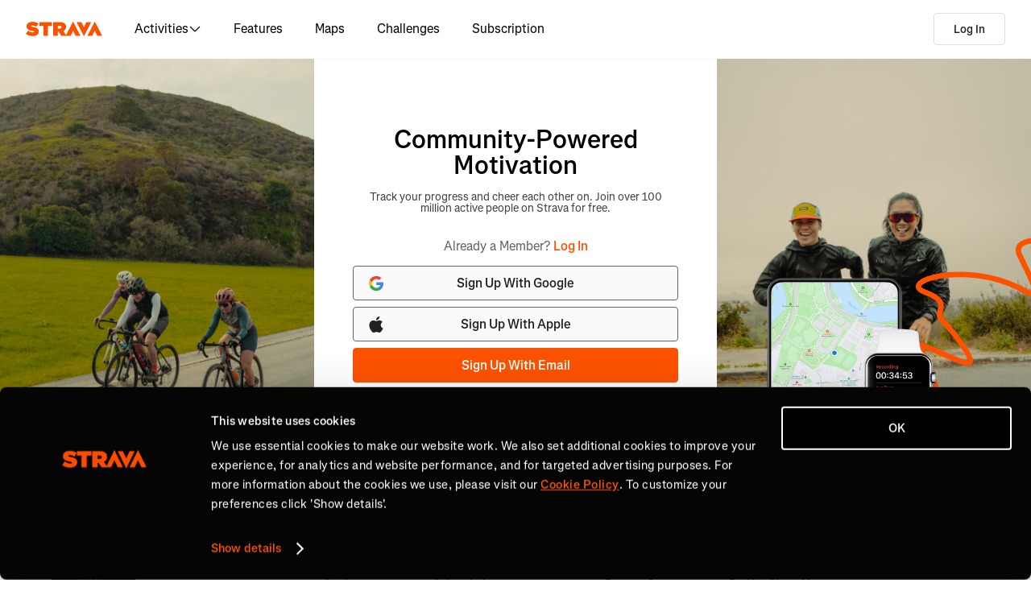

--- FILE ---
content_type: text/javascript; charset=utf-8
request_url: https://www.strava.com/cmp.js
body_size: 8917
content:
!function(e){function t(){return window.Cookiebot?.doNotTrack||!0===navigator.globalPrivacyControl}function o(e){const t=document.cookie.split("; ");for(let o=0;o<t.length;o++){const[n,...a]=t[o].split("=");if(decodeURIComponent(n)===e)return a.length>0?decodeURIComponent(a.join("=")):""}return null}function n(e,t,o={}){let n=`${encodeURIComponent(e)}=${encodeURIComponent(t)}`;o.expires&&(o.expires instanceof Date?n+=`; expires=${o.expires.toUTCString()}`:"string"==typeof o.expires&&(n+=`; expires=${o.expires}`)),o.path&&(n+=`; path=${o.path}`),o.domain&&(n+=`; domain=${o.domain}`),o.sameSite&&(n+=`; SameSite=${o.sameSite}`),o.secure&&(n+="; Secure"),document.cookie=n}function a(e,t={}){n(e,"",{...t,expires:"Thu, 01 Jan 1970 00:00:00 GMT"})}function r(e){try{e?me.setItem("cmp_debug","1"):me.removeItem("cmp_debug")}catch(e){e.message}}function i(){try{let t=e.localStorage&&e.localStorage.getItem("cmp_debug");if("true"!==t&&"1"!==t)return}catch(e){return}e.console&&console.info}function s(e,t){return new Promise((o,n)=>{const a=Date.now(),r=()=>{const i=t();i?(Date.now(),o(i)):Date.now()-a>=pe?n(new Error(`${e} - polling timed out`)):setTimeout(r,Y)};r()})}function c(){return s("get_consent_cookie",()=>{if(!window.Cookiebot?.consent)return null;const e=JSON.parse(JSON.stringify(window.Cookiebot.consent)),{statistics:t,marketing:o,preferences:n,...a}=e;return{...a,performance:t,targeting:o,functional:n}})}function p(){s("check_consent_banner_rendered",()=>{const e=document.querySelectorAll("#CybotCookiebotDialog");if(e.length>0)for(const t of e){const e=window.getComputedStyle(t);if("none"!==e.display&&"hidden"!==e.visibility&&"0"!==e.opacity)return V=!0,g(),!0}return!1}).catch(()=>{})}function g(){V&&document.body.setAttribute("cookie-consent-banner-rendered","true")}function l(){return window.Cookiebot?.hasResponse}function d(){window.addEventListener("CookiebotOnAccept",async function(){S()},!1),window.addEventListener("CookiebotOnDecline",async function(){S()},!1)}function u(){window.removeEventListener("CookiebotOnAccept",S,!1),window.removeEventListener("CookiebotOnDecline",S,!1)}function _(){u(),window.StravaCookieManagementPlatform=null,X=null}function m(){return["staging.strava.com","localhost"].some(e=>window.location.host.toLowerCase().includes(e))?"":"https://www.strava.com"}function f(e,t,o){return new Promise((n,a)=>{const r=m(),i=t.startsWith("http")?t:r+t;let s=new XMLHttpRequest;s.open(e,i),s.setRequestHeader("X-Requested-With","XMLHttpRequest"),s.setRequestHeader("Accept","application/json"),s.setRequestHeader("X-CSRF-Token",ie),s.setRequestHeader("Content-Type","application/json; charset=UTF-8"),s.withCredentials=!0,s.onreadystatechange=function(){if(this.readyState===XMLHttpRequest.DONE)if(this.status,this.status>=200&&this.status<300)n(this.responseText?JSON.parse(this.responseText):void 0);else{const o=new Error(`Request failed with status ${this.status}`);de({"stravaCmp.xhr.method":e,"stravaCmp.xhr.url":t,"stravaCmp.xhr.status":this.status}),a(o)}},s.onerror=function(){const o=new Error("Network error while making XHR request");de({"stravaCmp.xhr.method":e,"stravaCmp.xhr.url":t}),a(o)},JSON.stringify({method:e,url:t}),s.send(JSON.stringify(o))})}async function y(e){return ae?f("PUT","/athlete_settings.json",{settings:e}).catch(e=>{throw e}):Promise.reject(new Error("Cannot update athlete settings when not logged in"))}function k(e){const t=!l();return{performance_cookies:{value:e?.performance?Z.optedIn:Z.optedOut,used_default:t},targeting_cookies:{value:e?.targeting?Z.optedIn:Z.optedOut,used_default:t},functional_cookies:{value:e?.functional?Z.optedIn:Z.optedOut,used_default:t}}}function h(e){return{functional:e?.functional_cookies?.value===Z.optedIn,performance:e?.performance_cookies?.value===Z.optedIn,targeting:e?.targeting_cookies?.value===Z.optedIn}}async function w(){if(!ae)throw new Error("Cannot synchronize consent cookie preferences when not logged in");if(JSON.stringify(re),JSON.stringify(k(F)),!l()||!0!==re?.functional_cookies?.used_default&&!0!==re?.performance_cookies?.used_default&&!0!==re?.targeting_cookies?.used_default){if(l()&&!1===re?.functional_cookies?.used_default&&!1===re?.performance_cookies?.used_default&&!1===re?.targeting_cookies?.used_default){const e=k(F);if(re?.functional_cookies?.value===e.functional_cookies.value&&re?.performance_cookies?.value===e.performance_cookies.value&&re?.targeting_cookies?.value===e.targeting_cookies.value)return;try{await y({functional_cookies:e.functional_cookies.value,performance_cookies:e.performance_cookies.value,targeting_cookies:e.targeting_cookies.value}),re?.functional_cookies&&(re.functional_cookies.value=e.functional_cookies.value,re.functional_cookies.used_default=e.functional_cookies.used_default),re?.performance_cookies&&(re.performance_cookies.value=e.performance_cookies.value,re.performance_cookies.used_default=e.performance_cookies.used_default),re?.targeting_cookies&&(re.targeting_cookies.value=e.targeting_cookies.value,re.targeting_cookies.used_default=e.targeting_cookies.used_default),ue({action:"cookie_luggage_preference_sync",page:"cookie_banner",category:"cookie_banner",element:"cookie_banner",properties:{sync_rule:"override_luggage_with_cookiebot",functional_cookies:e.functional_cookies.value,performance_cookies:e.performance_cookies.value,targeting_cookies:e.targeting_cookies.value,functional_cookies_used_default:e.functional_cookies.used_default,performance_cookies_used_default:e.performance_cookies.used_default,targeting_cookies_used_default:e.targeting_cookies.used_default}})}catch(e){le(e)}return}if(!l()&&(!1===re?.functional_cookies?.used_default||!1===re?.performance_cookies?.used_default||!1===re?.targeting_cookies?.used_default)){const e=h(re);try{window.Cookiebot?.hide(),await J(e.functional,e.performance,e.targeting),F&&(F.functional=e.functional,F.performance=e.performance,F.targeting=e.targeting),ue({action:"luggage_cookiebot_preference_sync",page:"cookie_banner",category:"cookie_banner",element:"cookie_banner",properties:{sync_rule:"sync_cookie_with_luggage",functional:e.functional,performance:e.performance,targeting:e.targeting}})}catch(e){le(e)}return}}else try{await y({functional_cookies:re?.functional_cookies?.value,performance_cookies:re?.performance_cookies?.value,targeting_cookies:re?.targeting_cookies?.value}),ue({action:"cookie_luggage_preference_sync",page:"cookie_banner",category:"cookie_banner",element:"cookie_banner",properties:{sync_rule:"sync_luggage_with_cookiebot",functional_cookies:re?.functional_cookies?.value,performance_cookies:re?.performance_cookies?.value,targeting_cookies:re?.targeting_cookies?.value,functional_cookies_used_default:re?.functional_cookies?.used_default,performance_cookies_used_default:re?.performance_cookies?.used_default,targeting_cookies_used_default:re?.targeting_cookies?.used_default}})}catch(e){le(e)}}async function b(){if(!ae)throw new Error("Cannot synchronize browser signal preferences when not logged in");let e=re?.data_sharing?.value;t()&&(e=Z.optedOut);const o={data_sharing:e};if(JSON.stringify({data_sharing:re?.data_sharing?.value}),JSON.stringify(o),o.data_sharing!==re?.data_sharing?.value){const e={data_sharing:o.data_sharing};await y(e).then(()=>{ue({action:"browser_signal_preference_sync",page:"cookie_banner",category:"cookie_banner",element:"cookie_banner",properties:{data_sharing_from:re?.data_sharing?.value,data_sharing_to:o.data_sharing}}),re?.data_sharing&&(re.data_sharing.value=o.data_sharing)}).catch(e=>{le(e)})}}function v(){const e=o("_strava_cpra");let a=null;t()&&(a=Z.optedOut),null!==a&&e!==a&&(n("_strava_cpra",a,oe),ue({action:"browser_signal_internal_dnt_cookie_sync",page:"cookie_banner",category:"cookie_banner",element:"cookie_banner",properties:{data_sharing_from:e,data_sharing_to:a}}))}async function C(){const e=o("_strava_cpra");e===Z.optedOut&&re?.data_sharing?.value!==Z.optedOut?(await y({data_sharing:e}),ue({action:"cookie_luggage_data_sharing_sync",page:"cookie_banner",category:"cookie_banner",element:"cookie_banner",properties:{data_sharing_from:re?.data_sharing?.value,data_sharing_to:e,sync_direction:"cookie_to_luggage"}}),re?.data_sharing&&(re.data_sharing.value=e)):re?.data_sharing?.value===Z.optedOut&&e!==Z.optedOut&&(n("_strava_cpra",re?.data_sharing?.value,oe),ue({action:"internal_data_sharing_cookie_preference_sync",page:"cookie_banner",category:"cookie_banner",element:"cookie_banner",properties:{data_sharing_from:e,data_sharing_to:re?.data_sharing?.value,sync_direction:"luggage_to_cookie"}}))}async function S(){K=F?JSON.parse(JSON.stringify(F)):null,F=await c();let o={};if(!ee.includes(F?.method))return;const n=["functional","performance","targeting"];let a=!1;for(const r of n){const n=K?.[r],i=F?.[r];if(n!==i&&(o[r]=i,a=!0),!0===i){const o=`strava:cmp:consent-accepted:${r}`;if("targeting"===r&&t());else{const t=new CustomEvent(o);e.dispatchEvent(t)}}if(!0===n&&!1===i){const t=new CustomEvent(`strava:cmp:consent-revoked:${r}`);e.dispatchEvent(t),$(r)}}if(a){if(ae){const e={performance_cookies:F?.performance?Z.optedIn:Z.optedOut,targeting_cookies:F?.targeting?Z.optedIn:Z.optedOut,functional_cookies:F?.functional?Z.optedIn:Z.optedOut};await y(e).catch(e=>{le(e)})}}else ue({action:"consent_change",page:"cookie_banner",category:"cookie_banner",element:"consent_change",properties:{performance_cookies_from:K?.performance,performance_cookies_to:F?.performance,targeting_cookies_from:K?.targeting,targeting_cookies_to:F?.targeting,functional_cookies_from:K?.functional,functional_cookies_to:F?.functional,consent_method_from:K?.method,consent_method_to:F?.method}})}function E(){return document.cookie.split("; ").map(e=>{const t=e.indexOf("=");return t>=0?e.substring(0,t).trim():e.trim()})}function x(e){const t=["",`.${window.location.hostname}`,`.${window.location.hostname.split(".").slice(-2).join(".")}`],o=["/","",window.location.pathname];t.forEach(t=>{o.forEach(o=>{try{a(e,{path:o,domain:t})}catch(e){le(e)}})})}function O(e,t=!1){if(!Array.isArray(e))throw new Error("deleteCookies expects an array");JSON.stringify(e),t||f("POST","/cmp-delete-cookies",{cookies:e}).then(e=>i("\ud83e\uddf9 deleted cookies - "+(e?.deleted?.join(", ")||""))).catch(le);const o=E();e.forEach(e=>{let t;const n="string"==typeof e&&e.startsWith("/")&&e.endsWith("/"),a="string"==typeof e&&(e.startsWith("^")||e.endsWith("$"));n||a?t=n?new RegExp(e.slice(1,-1)):new RegExp(e):"string"==typeof e&&e.includes("*")&&(t=new RegExp("^"+e.replace(/\*/g,".*")+"$")),t?o.forEach(e=>{t.test(e)&&x(e)}):"string"==typeof e&&x(e)})}function I(e,t="localStorage"){if(!Array.isArray(e))throw new Error("deleteStorageTrackers expects an array of patterns");const o="sessionStorage"===t?_e:me;e.forEach(e=>{const t="string"==typeof e&&e.startsWith("/")&&e.endsWith("/"),n="string"==typeof e&&(e.startsWith("^")||e.endsWith("$"));if(t||n){const n=t?new RegExp(e.slice(1,-1)):new RegExp(e),a=[];for(let e=0;e<o.length;e++){const t=o.key(e);t&&n.test(t)&&a.push(t)}a.forEach(e=>{o.removeItem(e)})}else if("string"==typeof e)if(e.includes("*")){const t=e.replace(/\*/g,".*"),n=new RegExp(`^${t}$`),a=[];for(let e=0;e<o.length;e++){const t=o.key(e);t&&n.test(t)&&a.push(t)}a.forEach(e=>{o.removeItem(e)})}else null!==o.getItem(e)&&o.removeItem(e)})}function D(e){if(!Array.isArray(e))throw new Error("deleteLocalStorageTrackers expects an array of patterns");JSON.stringify(e),I(e,"localStorage")}function A(e){if(!Array.isArray(e))throw new Error("deleteSessionStorageTrackers expects an array of patterns");JSON.stringify(e),I(e,"sessionStorage")}function T(e,t=!1){const o=[],n=[],a=[];"object"==typeof e&&null!==e?se?.forEach(t=>{const r=t.category;e[r]&&("cookie"===t.type?o.push(t.pattern):"localStorage"===t.type?n.push(t.pattern):"sessionStorage"===t.type?a.push(t.pattern):"browserStorage"===t.type&&(n.push(t.pattern),a.push(t.pattern)))}):"string"==typeof e&&se?.filter(t=>t.category===e).forEach(e=>{"cookie"===e.type?o.push(e.pattern):"localStorage"===e.type?n.push(e.pattern):"sessionStorage"===e.type?a.push(e.pattern):"browserStorage"===e.type&&(n.push(e.pattern),a.push(e.pattern))}),o.length>0&&O(o,t),n.length>0&&D(n),a.length>0&&A(a),0===o.length&&0===n.length&&a.length}function N(){const e=F;e&&T({functional:!1===e.functional,performance:!1===e.performance,targeting:!1===e.targeting},!0)}function $(e,t=!1){T(e,t)}function R(e,...t){try{if(!window.snowplow)return;Array.isArray(window.snowplow)?window.snowplow.push([e,...t]):"function"==typeof window.snowplow&&window.snowplow(e,...t)}catch(e){le(e)}}function L(){le(new Error("test error - strava cookie management platform (CMP)."))}function P(){$("functional"),$("performance"),$("targeting")}function M(){["",`.${window.location.hostname}`,`.${window.location.hostname.split(".").slice(-2).join(".")}`].forEach(e=>{a("CookieConsent",{domain:e,path:"/"})}),a("_strava_cpra",{path:"/"})}function W(){try{Cookiebot.renew(),ue({action:"screen_enter",page:"cookie_banner",category:"cookie_banner",element:"manage_preferences_modal"})}catch(e){le(e)}}async function J(e=!1,t=!1,o=!1){try{Cookiebot.submitCustomConsent(e,t,o),Cookiebot.hide(),F=await c()}catch(e){le(e)}}function j(){try{let e=me.getItem("cmp_debug");if("true"!==e&&"1"!==e)return}catch(e){return}E().join(", ");const e=[];for(let t=0;t<me.length;t++){const o=me.key(t);o&&"cmp_debug"!==o&&e.push(o)}e.join(", ");const t=[];for(let e=0;e<_e.length;e++){const o=_e.key(e);o&&t.push(o)}t.join(", ")}function z(e){function t(){const t=document.getElementById(n);t&&t.parentNode&&document.body.removeChild(t);const o=document.getElementById(a);o&&o.parentNode&&document.body.removeChild(o),e.onDismiss&&e.onDismiss(),e.tracking&&e.tracking.onDismiss&&ue(e.tracking.onDismiss)}function o(){if(document.getElementById(n))return;let o="";(e.buttons||[]).forEach((e,t)=>{o+=`<button class="cmp-modal-btn-${t}" data-cy="${e.dataCy||""}">${e.text}</button>`});const r='<div class="cmp-modal-content"><span>'+e.message+'</span><div class="cmp-modal-actions">'+o+"</div></div>",i="background-color: rgba(18,18,20,0.95) !important;border: 1px solid rgba(255, 255, 255, 0.55) !important;border-radius: 8px !important;bottom: 20px !important;left: 20px !important;right: 20px !important;padding: 20px 40px 20px 20px !important;position: fixed !important;z-index: 2147483647 !important;box-shadow: 0 12px 24px -12px rgba(18,18,20,0.12) !important;max-width: 385px !important;-webkit-font-smoothing: antialiased !important;display: block !important;visibility: visible !important;",s="color: #cbcbd6 !important;font-size: 14px !important;font-weight: 500 !important;line-height: 1.5em !important;",c="color: #fff !important;font-weight: 600 !important;text-decoration: none !important;",p="margin-top: 12px !important;display: flex !important;justify-content: space-between !important;gap: 12px !important;",g="background: #fff !important;border: 1px solid #fff !important;border-radius: 4px !important;color: #333 !important;flex-grow: 1 !important;padding: 6px 18px !important;cursor: pointer !important;",l=document.createElement("div");l.setAttribute("id",n),l.setAttribute("data-cy",e.dataCy||"modal"),l.innerHTML=r,l.setAttribute("style",i);const d=l.getElementsByClassName("cmp-modal-content")[0];d?d.setAttribute("style",s):le(new Error("Modal content element not found within the DNT modal."));const u=d?d.getElementsByTagName("a"):[];for(let e=0;e<u.length;e++)u[e].setAttribute("style",c);const _=l.getElementsByClassName("cmp-modal-actions")[0];if(_?_.setAttribute("style",p):le(new Error("Modal actions element not found within the DNT modal.")),(e.buttons||[]).forEach((e,o)=>{const n=l.getElementsByClassName(`cmp-modal-btn-${o}`)[0];n?(n.setAttribute("style",g),n.addEventListener("click",()=>{e.onClick&&e.onClick(),e.keepOpen||t()})):le(new Error(`Modal button ${o} not found within the DNT modal.`))}),document.body){const e=document.createElement("div");e.setAttribute("id",a),e.setAttribute("style","position: fixed !important;top: 0 !important;left: 0 !important;right: 0 !important;bottom: 0 !important;background-color: rgba(0, 0, 0, 0.85) !important;z-index: 2147483646 !important;display: block !important;"),document.body.appendChild(e),document.body.appendChild(l)}return e.tracking&&e.tracking.onShow&&ue(e.tracking.onShow),l}const n=e.id,a=`${n}Overlay`;return{show:o,dismiss:t}}function B(){Q&&(Q.dismiss(),Q=null)}function U(){if("1"===ne.get("cmp_force_dnt_notice"))return!0;const e=window.Cookiebot?.userCountry;return e&&"US-06"===e.trim().toUpperCase()&&t()?"true"!==me.getItem("_strava_dnt_modal_dismissed"):(me.removeItem("_strava_dnt_modal_dismissed"),!1)}function q(){U()&&(B(),Q=z({id:"stravaDntModal",dataCy:"dnt-modal",message:ce?.gpc_detect,buttons:[{text:ce?.ok,dataCy:"dnt-modal-ok",onClick:()=>{ue({action:"click",page:"dnt_modal",category:"dnt_modal",element:"dnt_modal_ok"})}}],onDismiss:()=>{me.setItem("_strava_dnt_modal_dismissed","true"),Q=null},tracking:{onShow:{action:"screen_enter",page:"dnt_modal",category:"dnt_modal",element:"dnt_modal"}}}),Q.show())}function H(){if(Q&&document.getElementById("stravaDataSharingOptOutModal"))return void Q.show();B();const e=o("_strava_cpra")===Z.optedOut,t=async e=>{const t=e===Z.optedOut;try{if(n("_strava_cpra",e,oe),ue({action:"click",page:"data_sharing_opt_out_modal",category:"data_sharing_opt_out_modal",element:t?"data_sharing_opt_out_modal_opt_out":"data_sharing_opt_out_modal_opt_in"}),ae&&(await y({data_sharing:e}),re?.data_sharing&&(re.data_sharing.value=e)),t&&l()){const e=await c();await J(e?.functional,e?.performance,!1)}}catch(e){le(e)}finally{B()}},a={dataCy:e?"data-sharing-opt-in-btn":"data-sharing-opt-out-btn",text:e?ce?.data_sharing_opt_out_button_opt_in:ce?.data_sharing_opt_out_button_opt_out,keepOpen:!0,onClick:()=>t(e?Z.optedIn:Z.optedOut)};Q=z({id:"stravaDataSharingOptOutModal",dataCy:"data-sharing-opt-out-modal",message:`<h3>${ce?.data_sharing_opt_out_title}</h3><p>${ce?.data_sharing_opt_out_body_1}</p><p>${ce?.data_sharing_opt_out_body_2_html}</p>`,buttons:[{text:ce?.data_sharing_opt_out_button_cancel,dataCy:"data-sharing-opt-out-cancel-btn",onClick:()=>{ue({action:"click",page:"data_sharing_opt_out_modal",category:"data_sharing_opt_out_modal",element:"data_sharing_opt_out_modal_cancel"})}},a],onDismiss:()=>{Q=null},tracking:{onShow:{action:"screen_enter",page:"data_sharing_opt_out_modal",category:"data_sharing_opt_out_modal",element:"data_sharing_opt_out_modal"}}}),Q.show()}async function G(n){try{const r={cmp_clean:"Deletes all non-essential cookies",cmp_reset:"Resets the consent management cookie",cmp_debug:"Enables verbose cookie management logging"};if(Object.entries(r).forEach(([e,t])=>{}),X._initialized)return;n?.logError&&(le=n.logError);const i=le;if(n?.setTags&&(de=n.setTags),le=e=>{const t=ye();de(t.tags),i(e,t)},le.name,n?.track){function a(e){return{...e,logged_in:ae,source:"strava_cookie_management",version:ge,consent_user_country:window.Cookiebot?.userCountry||"unknown",consent_method:F?.method||"unknown",consent_stamp:F?.stamp||"unknown",consent_dnt:!0===window.Cookiebot?.doNotTrack,global_privacy_control:!0===navigator.globalPrivacyControl,is_dnt_enabled:t(),has_response:l()}}ue=e=>{const t={...e,properties:a(e.properties)};t.action,n.track(t)}}ue.name,F=await c(),F&&N(),l()||p(),d(),ae&&await w(),ae?await b():await v(),q(),ae&&await C(),o("_strava_cpra")===Z.optedOut&&(!1!==F?.targeting&&l()&&await J(F?.functional,F?.performance,!1),$("targeting",!0)),j();let s=new CustomEvent("strava:cookie-management:ready");e.dispatchEvent(s),s.type,JSON.stringify(ye(),null,2),X._initialized=!0}catch(g){le(g)}}try{const e=document.createElement("style");e.textContent="#CybotCookiebotDialogPoweredbyCybot { visibility: hidden; }",document.head.appendChild(e)}catch(e){}let X=e.StravaCookieManagementPlatform=e.StravaCookieManagementPlatform||{},F=null,K=null,V=!1,Q=null;const Y=200,Z={optedIn:"opted_in",optedOut:"opted_out"},ee=["explicit","implied"];let te;te=/localhost/.test(window.location.hostname)?"localhost":/staging\./.test(window.location.hostname)?".staging.strava.com":".strava.com";const oe={expires:new Date(Date.now()+31536e6),path:"/",domain:te},ne=new URLSearchParams(window?.location?.search),ae=!1,re={targeting_cookies:{value:"opted_out",used_default:!0},functional_cookies:{value:"opted_out",used_default:!0},performance_cookies:{value:"opted_out",used_default:!0},data_sharing:{value:"opted_in",used_default:!0}},ie="M4e8Bu2YRBh0G8LXfk4zrBZxPAz2XXHKXxc1zY4wH-JYadhhhAXaU6ibOFR-ndgxmx22y13I2vO8TgXoZe1JlQ",se=[{pattern:"g_state",category:"functional",type:"cookie"},{pattern:"xp_session_identifier",category:"functional",type:"cookie"},{pattern:"activities-sum-dismissed",category:"functional",type:"browserStorage"},{pattern:"athletes-sum-dismissed",category:"functional",type:"browserStorage"},{pattern:"maps.createOptions.mapDisplay",category:"functional",type:"browserStorage"},{pattern:"maps.savedParams",category:"functional",type:"browserStorage"},{pattern:"routes-sum-dismissed",category:"functional",type:"browserStorage"},{pattern:"g_state",category:"functional",type:"cookie"},{pattern:"xp_session_identifier",category:"functional",type:"cookie"},{pattern:"_ga",category:"performance",type:"cookie"},{pattern:"_ga",category:"performance",type:"cookie"},{pattern:"_ga_*",category:"performance",type:"cookie"},{pattern:"_ga_*",category:"performance",type:"cookie"},{pattern:"_ga",category:"performance",type:"cookie"},{pattern:"^_ga_[\\dA-Za-z]{8,}$",category:"performance",type:"cookie"},{pattern:"_tt_enable_cookie",category:"performance",type:"cookie"},{pattern:"_tt_enable_cookie",category:"performance",type:"cookie"},{pattern:"branch_session",category:"performance",type:"browserStorage"},{pattern:"branch_session_first",category:"performance",type:"browserStorage"},{pattern:"^mapbox\\.eventData.uuid[^\\s]+$",category:"performance",type:"browserStorage"},{pattern:"^mapbox\\.eventData:[^\\s]+$",category:"performance",type:"browserStorage"},{pattern:"_ga",category:"performance",type:"cookie"},{pattern:"_tt_enable_cookie",category:"performance",type:"cookie"},{pattern:"tt_appInfo",category:"targeting",type:"browserStorage"},{pattern:"tt_pixel_session_index",category:"targeting",type:"browserStorage"},{pattern:"tt_sessionId",category:"targeting",type:"browserStorage"},{pattern:"_s",category:"targeting",type:"cookie"},{pattern:"^fbssls_\\d+$",category:"targeting",type:"browserStorage"},{pattern:"lastExternalReferrer",category:"targeting",type:"browserStorage"},{pattern:"lastExternalReferrerTime",category:"targeting",type:"browserStorage"},{pattern:"topicsLastReferenceTime",category:"targeting",type:"browserStorage"},{pattern:"IDE",category:"targeting",type:"cookie"},{pattern:"_gcl_au",category:"targeting",type:"cookie"},{pattern:"_gcl_au",category:"targeting",type:"cookie"},{pattern:"_fbp",category:"targeting",type:"cookie"},{pattern:"_fbp",category:"targeting",type:"cookie"},{pattern:"_rdt_uuid",category:"targeting",type:"cookie"},{pattern:"_rdt_uuid",category:"targeting",type:"cookie"},{pattern:"_*cCbts",category:"targeting",type:"cookie"},{pattern:"_fbc",category:"targeting",type:"cookie"},{pattern:"_fbp",category:"targeting",type:"cookie"},{pattern:"_gcl_au",category:"targeting",type:"cookie"},{pattern:"_rdt_uuid",category:"targeting",type:"cookie"},{pattern:"_s",category:"targeting",type:"cookie"},{pattern:"_scid",category:"targeting",type:"cookie"},{pattern:"_scid_r",category:"targeting",type:"cookie"},{pattern:"_sctr",category:"targeting",type:"cookie"},{pattern:"_ttp",category:"targeting",type:"cookie"},{pattern:"fbssls_*",category:"targeting",type:"cookie"},{pattern:"sc_at",category:"targeting",type:"cookie"},{pattern:"ttcsid",category:"targeting",type:"cookie"},{pattern:"ttcsid_CRCAPDJC77UE5B95LUQG",category:"targeting",type:"cookie"},{pattern:"_tt_enable_cookie",category:"targeting",type:"cookie"},{pattern:"_ttp",category:"targeting",type:"cookie"},{pattern:"_ttp",category:"targeting",type:"cookie"},{pattern:"ttcsid",category:"targeting",type:"cookie"},{pattern:"ttcsid",category:"targeting",type:"cookie"},{pattern:"ttcsid_*",category:"targeting",type:"cookie"},{pattern:"ttcsid_*",category:"targeting",type:"cookie"},{pattern:"_ttp",category:"targeting",type:"cookie"},{pattern:"_gcl_ls",category:"targeting",type:"browserStorage"},{pattern:"_*cCbts",category:"targeting",type:"cookie"},{pattern:"_fbc",category:"targeting",type:"cookie"},{pattern:"_fbp",category:"targeting",type:"cookie"},{pattern:"_gcl_au",category:"targeting",type:"cookie"},{pattern:"_rdt_uuid",category:"targeting",type:"cookie"},{pattern:"_s",category:"targeting",type:"cookie"},{pattern:"_scid",category:"targeting",type:"cookie"},{pattern:"_scid_r",category:"targeting",type:"cookie"},{pattern:"_sctr",category:"targeting",type:"cookie"},{pattern:"_ttp",category:"targeting",type:"cookie"},{pattern:"^fbsr_\\d{12,18}$",category:"targeting",type:"cookie"},{pattern:"fbssls_*",category:"targeting",type:"cookie"},{pattern:"sc_at",category:"targeting",type:"cookie"}],ce={ok:"OK",gpc_detect:"We have detected and honored your browser <a href='https://globalprivacycontrol.org/'>Global Privacy Control</a> (GPC) opt-out signal.",data_sharing_opt_out_title:"Opt out of sharing personal information",data_sharing_opt_out_body_1:'Your privacy is very important to us. We do not sell your personal information for money. However, under certain privacy laws, some sharing of personal information for advertising purposes may be considered a "sale" or "share." If you click "Opt Out" below, we will not share your personal information for third party targeted advertising.',data_sharing_opt_out_body_2_html:'For more information on how your personal information is handled, please read our <a href="https://www.strava.com/legal/privacy#aggregate_information">Privacy Policy</a>.',data_sharing_opt_out_button_opt_out:"Opt Out",data_sharing_opt_out_button_opt_in:"Opt In",data_sharing_opt_out_button_cancel:"Go Back",data_sharing_opt_out_label_opted_out:"Opted Out"},pe=3e4,ge="2.11.0";let le=window?.StravaSentry?.logError?window.StravaSentry.logError:"undefined"!=typeof window&&window.navigator?.userAgent?.includes("jsdom")?function(){}:e.console?.error?e.console.error.bind(e.console):function(){},de=function(){},ue=function(){};const _e={getItem:e=>{try{return window.sessionStorage.getItem(e)}catch(e){return e.message,null}},setItem:(e,t)=>{try{window.sessionStorage.setItem(e,t)}catch(e){e.message}},removeItem:e=>{try{window.sessionStorage.removeItem(e)}catch(e){e.message}},key:e=>{try{return window.sessionStorage.key(e)}catch(e){return e.message,null}},get length(){try{return window.sessionStorage.length}catch(e){return e.message,0}}},me={getItem:e=>{try{return window.localStorage.getItem(e)}catch(e){return e.message,null}},setItem:(e,t)=>{try{window.localStorage.setItem(e,t)}catch(e){e.message}},removeItem:e=>{try{window.localStorage.removeItem(e)}catch(e){e.message}},key:e=>{try{return window.localStorage.key(e)}catch(e){return e.message,null}},get length(){try{return window.localStorage.length}catch(e){return e.message,0}}},fe=ne.get("cmp_debug");if(null!==fe){const e=String(fe).toLowerCase();r("1"===e||"true"===e)}const ye=()=>({tags:{"stravaCmp.source":"strava-cookie-management-platform","stravaCmp.version":ge,"stravaCmp.loggedIn":ae,"stravaCmp.hasResponse":l(),"stravaCmp.doNotTrack":window.Cookiebot?.doNotTrack,"stravaCmp.globalPrivacyControl":!0===navigator.globalPrivacyControl,"stravaCmp.isDntEnabled":t(),"stravaCmp.serial":window.Cookiebot?.serial,"stravaCmp.consentMethod":F?.method||"unknown","stravaCmp.userCulture":window.Cookiebot?.userCulture,"stravaCmp.domain":window.Cookiebot?.domain,"stravaCmp.changedPreferences":window.Cookiebot?.changed,"stravaCmp.userCountry":window.Cookiebot?.userCountry||"unknown","stravaCmp.autoBlock":window.Cookiebot?.autoblock,"stravaCmp.pollingWaitTime":pe},contexts:{stravaCmp:{"preferences.necessary.current":F?.necessary,"preferences.functional.current":F?.functional,"preferences.performance.current":F?.performance,"preferences.targeting.current":F?.targeting,"preferences.stamp.current":F?.stamp,"preferences.necessary.previous":K?.necessary,"preferences.functional.previous":K?.functional,"preferences.performance.previous":K?.performance,"preferences.targeting.previous":K?.targeting,"preferences.stamp.previous":K?.stamp,consented:window.Cookiebot?.consented,declined:window.Cookiebot?.declined,gdprApplies:window.Cookiebot?.regulations?.gdprApplies,ccpaApplies:window.Cookiebot?.regulations?.ccpaApplies,lgpdApplies:window.Cookiebot?.regulations?.lgpdApplies}}});if("1"===ne.get("cmp_clean")&&P(),"1"===ne.get("cmp_reset")){P(),M(),me.removeItem("_strava_dnt_modal_dismissed");const e=new URL(window.location.href);e.searchParams.delete("cmp_reset"),window.location.assign(e.toString())}X.init=G,X.isInitialized=()=>!!X._initialized,X.getConsentCookie=()=>c(),X.destroy=()=>_(),X.showPreferenceCenter=W,X.submitCustomConsent=J,X.getCookie=o,X.setCookie=n,X.deleteCookie=a,X.getApiPrefix=m,X.enableVerboseLogs=r,X.POLLING_WAIT_TIME=pe,X.POLLING_INTERVAL_TIME=Y,X.trackerCategoryMap=se,X.shouldShowDntModal=U,X.showDataSharingOptOutModal=H,X.testError=L,X.deleteNonEssentialCookies=P,X.resetConsentCookie=M,X.synchronizeBrowserSignalDntWithInternalCookie=v,X.synchronizeBrowserSignalDntWithLuggageData=b,X.synchronizeInternalDataSharingCookieWithLuggageData=C,X.deleteCookies=O,X.deleteLocalStorageTrackers=D,X.deleteSessionStorageTrackers=A,X.deleteStorageTrackers=I,X.deleteTrackersByCategory=$,X.performClientSideCleanup=N,X.callSnowplow=R,X.safeLocalStorage=me,X.safeSessionStorage=_e,X.synchronizeConsentCookieWithLuggageData=w}(window);

--- FILE ---
content_type: application/javascript
request_url: https://web-assets.strava.com/assets/landing-pages/_next/static/chunks/54780-b89ac63af46500f9.js
body_size: 22186
content:
(self.webpackChunk_N_E=self.webpackChunk_N_E||[]).push([[54780],{3172:(t,e,n)=>{"use strict";n.d(e,{A:()=>r});var i=n(14232);let r=({children:t,selector:e,smooth:n=!0,style:r={},alignToTop:o=!1,className:s="",onClick:a,scrollOptions:l={}})=>{let u=()=>{var t;let i=Object.assign({behavior:n?"smooth":"auto"},(t=>"object"!=typeof t?{}:Object.entries(t).reduce((t,[e,n])=>{switch(e){case"behavior":"auto"!==n&&"smooth"!==n||(t[e]=n);case"block":case"inline":"start"!==n&&"center"!==n&&"end"!==n&&"nearest"!==n||(t[e]=n)}return t},{}))(l));o&&(i.block="start",i.inline="nearest"),null==(t=document.querySelector(e))||t.scrollIntoView(i)};return i.createElement("div",{style:r,className:s,onClick:t=>{if("function"==typeof a)return a(t),void setTimeout(u,1e3/60);u()}},t)}},123059:(t,e,n)=>{"use strict";n.d(e,{Nn:()=>eU,eB:()=>eF});var i=n(14232),r="(prefers-reduced-motion: reduce)";function o(t){t.length=0}function s(t,e,n){return Array.prototype.slice.call(t,e,n)}function a(t){return t.bind.apply(t,[null].concat(s(arguments,1)))}var l=setTimeout,u=function(){};function c(t){return requestAnimationFrame(t)}function d(t,e){return typeof e===t}function h(t){return null!==t&&d("object",t)}var f=Array.isArray,p=a(d,"function"),v=a(d,"string"),g=a(d,"undefined");function m(t){try{return t instanceof(t.ownerDocument.defaultView||window).HTMLElement}catch(t){return!1}}function w(t){return f(t)?t:[t]}function y(t,e){w(t).forEach(e)}function b(t,e){return t.indexOf(e)>-1}function E(t,e){return t.push.apply(t,w(e)),t}function x(t,e,n){t&&y(e,function(e){e&&t.classList[n?"add":"remove"](e)})}function C(t,e){x(t,v(e)?e.split(" "):e,!0)}function S(t,e){y(e,t.appendChild.bind(t))}function _(t,e){y(t,function(t){var n=(e||t).parentNode;n&&n.insertBefore(t,e)})}function P(t,e){return m(t)&&(t.msMatchesSelector||t.matches).call(t,e)}function O(t,e){var n=t?s(t.children):[];return e?n.filter(function(t){return P(t,e)}):n}function A(t,e){return e?O(t,e)[0]:t.firstElementChild}var I=Object.keys;function M(t,e,n){return t&&(n?I(t).reverse():I(t)).forEach(function(n){"__proto__"!==n&&e(t[n],n)}),t}function k(t){return s(arguments,1).forEach(function(e){M(e,function(n,i){t[i]=e[i]})}),t}function L(t){return s(arguments,1).forEach(function(e){M(e,function(e,n){f(e)?t[n]=e.slice():h(e)?t[n]=L({},h(t[n])?t[n]:{},e):t[n]=e})}),t}function X(t,e){y(e||I(t),function(e){delete t[e]})}function z(t,e){y(t,function(t){y(e,function(e){t&&t.removeAttribute(e)})})}function Y(t,e,n){h(e)?M(e,function(e,n){Y(t,n,e)}):y(t,function(t){null===n||""===n?z(t,e):t.setAttribute(e,String(n))})}function T(t,e,n){var i=document.createElement(t);return e&&(v(e)?C(i,e):Y(i,e)),n&&S(n,i),i}function j(t,e,n){if(g(n))return getComputedStyle(t)[e];null!==n&&(t.style[e]=""+n)}function D(t,e){j(t,"display",e)}function R(t){t.setActive&&t.setActive()||t.focus({preventScroll:!0})}function W(t,e){return t.getAttribute(e)}function H(t,e){return t&&t.classList.contains(e)}function B(t){return t.getBoundingClientRect()}function N(t){y(t,function(t){t&&t.parentNode&&t.parentNode.removeChild(t)})}function V(t){return A(new DOMParser().parseFromString(t,"text/html").body)}function Q(t,e){t.preventDefault(),e&&(t.stopPropagation(),t.stopImmediatePropagation())}function F(t,e){return t&&t.querySelector(e)}function U(t,e){return e?s(t.querySelectorAll(e)):[]}function Z(t,e){x(t,e,!1)}function G(t){return t.timeStamp}function q(t){return v(t)?t:t?t+"px":""}var K="splide",J="data-"+K;function $(t,e){if(!t)throw Error("["+K+"] "+(e||""))}var tt=Math.min,te=Math.max,tn=Math.floor,ti=Math.ceil,tr=Math.abs;function to(t,e,n,i){var r=tt(e,n),o=te(e,n);return i?r<t&&t<o:r<=t&&t<=o}function ts(t,e,n){var i=tt(e,n),r=te(e,n);return tt(te(i,t),r)}function ta(t,e){return y(e,function(e){t=t.replace("%s",""+e)}),t}function tl(t){return t<10?"0"+t:""+t}var tu={};function tc(){var t=[];function e(t,e,n){y(t,function(t){t&&y(e,function(e){e.split(" ").forEach(function(e){var i=e.split(".");n(t,i[0],i[1])})})})}return{bind:function(n,i,r,o){e(n,i,function(e,n,i){var s="addEventListener"in e,a=s?e.removeEventListener.bind(e,n,r,o):e.removeListener.bind(e,r);s?e.addEventListener(n,r,o):e.addListener(r),t.push([e,n,i,r,a])})},unbind:function(n,i,r){e(n,i,function(e,n,i){t=t.filter(function(t){return t[0]!==e||t[1]!==n||t[2]!==i||!!r&&t[3]!==r||(t[4](),!1)})})},dispatch:function(t,e,n){var i;return"function"==typeof CustomEvent?i=new CustomEvent(e,{bubbles:!0,detail:n}):(i=document.createEvent("CustomEvent")).initCustomEvent(e,!0,!1,n),t.dispatchEvent(i),i},destroy:function(){t.forEach(function(t){t[4]()}),o(t)}}}var td="mounted",th="ready",tf="move",tp="moved",tv="click",tg="active",tm="inactive",tw="visible",ty="hidden",tb="refresh",tE="updated",tx="resize",tC="resized",tS="drag",t_="dragging",tP="dragged",tO="scroll",tA="scrolled",tI="destroy",tM="arrows:mounted",tk="arrows:updated",tL="pagination:mounted",tX="pagination:updated",tz="navigation:mounted",tY="autoplay:play",tT="autoplay:playing",tj="autoplay:pause",tD="lazyload:loaded";function tR(t){var e=t?t.event.bus:document.createDocumentFragment(),n=tc();return t&&t.event.on(tI,n.destroy),k(n,{bus:e,on:function(t,i){n.bind(e,w(t).join(" "),function(t){i.apply(i,f(t.detail)?t.detail:[])})},off:a(n.unbind,e),emit:function(t){n.dispatch(e,t,s(arguments,1))}})}function tW(t,e,n,i){var r,o,s=Date.now,a=0,l=!0,u=0;function d(){if(!l){if(a=t?tt((s()-r)/t,1):1,n&&n(a),a>=1&&(e(),r=s(),i&&++u>=i))return h();o=c(d)}}function h(){l=!0}function f(){o&&cancelAnimationFrame(o),a=0,o=0,l=!0}return{start:function(e){e||f(),r=s()-(e?a*t:0),l=!1,o=c(d)},rewind:function(){r=s(),a=0,n&&n(a)},pause:h,cancel:f,set:function(e){t=e},isPaused:function(){return l}}}var tH="Arrow",tB=tH+"Left",tN=tH+"Right",tV=tH+"Up",tQ=tH+"Down",tF={width:["height"],left:["top","right"],right:["bottom","left"],x:["y"],X:["Y"],Y:["X"],ArrowLeft:[tV,tN],ArrowRight:[tQ,tB]},tU="role",tZ="tabindex",tG="aria-",tq=tG+"controls",tK=tG+"current",tJ=tG+"selected",t$=tG+"label",t0=tG+"labelledby",t1=tG+"hidden",t5=tG+"orientation",t2=tG+"roledescription",t4=tG+"live",t3=tG+"busy",t6=tG+"atomic",t8=[tU,tZ,"disabled",tq,tK,t$,t0,t1,t5,t2],t7=K+"__",t9=t7+"track",et=t7+"list",ee=t7+"slide",en=ee+"--clone",ei=ee+"__container",er=t7+"arrows",eo=t7+"arrow",es=eo+"--prev",ea=eo+"--next",el=t7+"pagination",eu=el+"__page",ec=t7+"progress__bar",ed=t7+"toggle",eh=t7+"sr",ef="is-active",ep="is-prev",ev="is-next",eg="is-visible",em="is-loading",ew="is-focus-in",ey="is-overflow",eb=[ef,eg,ep,ev,em,ew,ey],eE="touchstart mousedown",ex="touchmove mousemove",eC="touchend touchcancel mouseup click",eS="slide",e_="loop",eP="fade",eO=J+"-interval",eA={passive:!1,capture:!0},eI={Spacebar:" ",Right:tN,Left:tB,Up:tV,Down:tQ};function eM(t){return eI[t=v(t)?t:t.key]||t}var ek="keydown",eL=J+"-lazy",eX=eL+"-srcset",ez="["+eL+"], ["+eX+"]",eY=[" ","Enter"],eT=Object.freeze({__proto__:null,Media:function(t,e,n){var i=t.state,o=n.breakpoints||{},s=n.reducedMotion||{},a=tc(),l=[];function u(t){t&&a.destroy()}function c(t,e){var n=matchMedia(e);a.bind(n,"change",d),l.push([t,n])}function d(){var e=i.is(7),r=n.direction,o=l.reduce(function(t,e){return L(t,e[1].matches?e[0]:{})},{});X(n),h(o),n.destroy?t.destroy("completely"===n.destroy):e?(u(!0),t.mount()):r!==n.direction&&t.refresh()}function h(e,r,o){L(n,e),r&&L(Object.getPrototypeOf(n),e),(o||!i.is(1))&&t.emit(tE,n)}return{setup:function(){var t="min"===n.mediaQuery;I(o).sort(function(e,n){return t?e-n:n-e}).forEach(function(e){c(o[e],"("+(t?"min":"max")+"-width:"+e+"px)")}),c(s,r),d()},destroy:u,reduce:function(t){matchMedia(r).matches&&(t?L(n,s):X(n,I(s)))},set:h}},Direction:function(t,e,n){return{resolve:function(t,e,i){var r="rtl"!==(i=i||n.direction)||e?"ttb"===i?0:-1:1;return tF[t]&&tF[t][r]||t.replace(/width|left|right/i,function(t,e){var n=tF[t.toLowerCase()][r]||t;return e>0?n.charAt(0).toUpperCase()+n.slice(1):n})},orient:function(t){return t*("rtl"===n.direction?1:-1)}}},Elements:function(t,e,n){var i,r,s,a=tR(t),l=a.on,u=a.bind,c=t.root,d=n.i18n,h={},f=[],v=[],g=[];function m(){r=A(i=b("."+t9),"."+et),$(i&&r,"A track/list element is missing."),E(f,O(r,"."+ee+":not(."+en+")")),M({arrows:er,pagination:el,prev:es,next:ea,bar:ec,toggle:ed},function(t,e){h[e]=b("."+t)}),k(h,{root:c,track:i,list:r,slides:f}),function(){var t=c.id||""+K+tl(tu[K]=(tu[K]||0)+1),e=n.role;c.id=t,i.id=i.id||t+"-track",r.id=r.id||t+"-list",!W(c,tU)&&"SECTION"!==c.tagName&&e&&Y(c,tU,e),Y(c,t2,d.carousel),Y(r,tU,"presentation")}(),y()}function w(t){var e=t8.concat("style");o(f),Z(c,v),Z(i,g),z([i,r],e),z(c,t?e:["style",t2])}function y(){Z(c,v),Z(i,g),v=S(K),g=S(t9),C(c,v),C(i,g),Y(c,t$,n.label),Y(c,t0,n.labelledby)}function b(t){var e=F(c,t);return e&&function(t,e){if(p(t.closest))return t.closest(e);for(var n=t;n&&1===n.nodeType&&!P(n,e);)n=n.parentElement;return n}(e,"."+K)===c?e:void 0}function S(t){return[t+"--"+n.type,t+"--"+n.direction,n.drag&&t+"--draggable",n.isNavigation&&t+"--nav",t===K&&ef]}return k(h,{setup:m,mount:function(){l(tb,w),l(tb,m),l(tE,y),u(document,eE+" keydown",function(t){s="keydown"===t.type},{capture:!0}),u(c,"focusin",function(){x(c,ew,!!s)})},destroy:w})},Slides:function(t,e,n){var i=tR(t),r=i.on,s=i.emit,l=i.bind,u=e.Elements,c=u.slides,d=u.list,h=[];function f(){c.forEach(function(t,e){E(t,e,-1)})}function g(){I(function(t){t.destroy()}),o(h)}function E(e,n,i){var r=function(t,e,n,i){var r,o=tR(t),s=o.on,l=o.emit,u=o.bind,c=t.Components,d=t.root,h=t.options,f=h.isNavigation,p=h.updateOnMove,v=h.i18n,g=h.pagination,m=h.slideFocus,w=c.Direction.resolve,y=W(i,"style"),b=W(i,t$),E=n>-1,C=A(i,"."+ei);function S(){var r=t.splides.map(function(t){var n=t.splide.Components.Slides.getAt(e);return n?n.slide.id:""}).join(" ");Y(i,t$,ta(v.slideX,(E?n:e)+1)),Y(i,tq,r),Y(i,tU,m?"button":""),m&&z(i,t2)}function _(){r||P()}function P(){if(!r){var n,o=t.index;(n=O())!==H(i,ef)&&(x(i,ef,n),Y(i,tK,f&&n||""),l(n?tg:tm,I)),function(){var e=function(){if(t.is(eP))return O();var e=B(c.Elements.track),n=B(i),r=w("left",!0),o=w("right",!0);return tn(e[r])<=ti(n[r])&&tn(n[o])<=ti(e[o])}(),n=!e&&(!O()||E);if(t.state.is([4,5])||Y(i,t1,n||""),Y(U(i,h.focusableNodes||""),tZ,n?-1:""),m&&Y(i,tZ,n?-1:0),e!==H(i,eg)&&(x(i,eg,e),l(e?tw:ty,I)),!e&&document.activeElement===i){var r=c.Slides.getAt(t.index);r&&R(r.slide)}}(),x(i,ep,e===o-1),x(i,ev,e===o+1)}}function O(){var i=t.index;return i===e||h.cloneStatus&&i===n}var I={index:e,slideIndex:n,slide:i,container:C,isClone:E,mount:function(){E||(i.id=d.id+"-slide"+tl(e+1),Y(i,tU,g?"tabpanel":"group"),Y(i,t2,v.slide),Y(i,t$,b||ta(v.slideLabel,[e+1,t.length]))),u(i,"click",a(l,tv,I)),u(i,"keydown",a(l,"sk",I)),s([tp,"sh",tA],P),s(tz,S),p&&s(tf,_)},destroy:function(){r=!0,o.destroy(),Z(i,eb),z(i,t8),Y(i,"style",y),Y(i,t$,b||"")},update:P,style:function(t,e,n){j(n&&C||i,t,e)},isWithin:function(n,i){var r=tr(n-e);return!E&&(h.rewind||t.is(e_))&&(r=tt(r,t.length-r)),r<=i}};return I}(t,n,i,e);r.mount(),h.push(r),h.sort(function(t,e){return t.index-e.index})}function O(t){return t?M(function(t){return!t.isClone}):h}function I(t,e){O(e).forEach(t)}function M(t){return h.filter(p(t)?t:function(e){return v(t)?P(e.slide,t):b(w(t),e.index)})}return{mount:function(){f(),r(tb,g),r(tb,f)},destroy:g,update:function(){I(function(t){t.update()})},register:E,get:O,getIn:function(t){var i=e.Controller,r=i.toIndex(t),o=i.hasFocus()?1:n.perPage;return M(function(t){return to(t.index,r,r+o-1)})},getAt:function(t){return M(t)[0]},add:function(t,e){y(t,function(t){if(v(t)&&(t=V(t)),m(t)){var i,r,o,u,h=c[e];h?_(t,h):S(d,t),C(t,n.classes.slide),i=t,r=a(s,tx),(u=(o=U(i,"img")).length)?o.forEach(function(t){l(t,"load error",function(){--u||r()})}):r()}}),s(tb)},remove:function(t){N(M(t).map(function(t){return t.slide})),s(tb)},forEach:I,filter:M,style:function(t,e,n){I(function(i){i.style(t,e,n)})},getLength:function(t){return t?c.length:h.length},isEnough:function(){return h.length>n.perPage}}},Layout:function(t,e,n){var i,r,o,s=tR(t),l=s.on,u=s.bind,c=s.emit,d=e.Slides,f=e.Direction.resolve,p=e.Elements,v=p.root,g=p.track,m=p.list,w=d.getAt,y=d.style;function b(){i="ttb"===n.direction,j(v,"maxWidth",q(n.width)),j(g,f("paddingLeft"),C(!1)),j(g,f("paddingRight"),C(!0)),E(!0)}function E(t){var e,s=B(v);(t||r.width!==s.width||r.height!==s.height)&&(j(g,"height",(e="",i&&($(e=S(),"height or heightRatio is missing."),e="calc("+e+" - "+C(!1)+" - "+C(!0)+")"),e)),y(f("marginRight"),q(n.gap)),y("width",n.autoWidth?null:q(n.fixedWidth)||(i?"":_())),y("height",q(n.fixedHeight)||(i?n.autoHeight?null:_():S()),!0),r=s,c(tC),o!==(o=k())&&(x(v,ey,o),c("overflow",o)))}function C(t){var e=n.padding,i=f(t?"right":"left");return e&&q(e[i]||(h(e)?0:e))||"0px"}function S(){return q(n.height||B(m).width*n.heightRatio)}function _(){var t=q(n.gap);return"calc((100%"+(t&&" + "+t)+")/"+(n.perPage||1)+(t&&" - "+t)+")"}function P(){return B(m)[f("width")]}function O(t,e){var n=w(t||0);return n?B(n.slide)[f("width")]+(e?0:M()):0}function A(t,e){var n=w(t);return n?tr(B(n.slide)[f("right")]-B(m)[f("left")])+(e?0:M()):0}function I(e){return A(t.length-1)-A(0)+O(0,e)}function M(){var t=w(0);return t&&parseFloat(j(t.slide,f("marginRight")))||0}function k(){return t.is(eP)||I(!0)>P()}return{mount:function(){var t;b(),u(window,"resize load",(t=tW(0,a(c,tx),null,1),function(){t.isPaused()&&t.start()})),l([tE,tb],b),l(tx,E)},resize:E,listSize:P,slideSize:O,sliderSize:I,totalSize:A,getPadding:function(t){return parseFloat(j(g,f("padding"+(t?"Right":"Left"))))||0},isOverflow:k}},Clones:function(t,e,n){var i,r=tR(t),s=r.on,a=e.Elements,l=e.Slides,u=e.Direction.resolve,c=[];function d(){s(tb,h),s([tE,tx],p),(i=v())&&(function(e){var i=l.get().slice(),r=i.length;if(r){for(;i.length<e;)E(i,i);E(i.slice(-e),i.slice(0,e)).forEach(function(o,s){var u,d,h,f=s<e,p=(u=o.slide,d=s,C(h=u.cloneNode(!0),n.classes.clone),h.id=t.root.id+"-clone"+tl(d+1),h);f?_(p,i[0].slide):S(a.list,p),E(c,p),l.register(p,s-e+(f?0:r),o.index)})}}(i),e.Layout.resize(!0))}function h(){f(),d()}function f(){N(c),o(c),r.destroy()}function p(){var t=v();i!==t&&(i<t||!t)&&r.emit(tb)}function v(){var i=n.clones;if(t.is(e_)){if(g(i)){var r=n[u("fixedWidth")]&&e.Layout.slideSize(0);i=r&&ti(B(a.track)[u("width")]/r)||n[u("autoWidth")]&&t.length||2*n.perPage}}else i=0;return i}return{mount:d,destroy:f}},Move:function(t,e,n){var i,r=tR(t),o=r.on,s=r.emit,a=t.state.set,l=e.Layout,u=l.slideSize,c=l.getPadding,d=l.totalSize,h=l.listSize,f=l.sliderSize,p=e.Direction,v=p.resolve,m=p.orient,w=e.Elements,y=w.list,b=w.track;function E(){e.Controller.isBusy()||(e.Scroll.cancel(),x(t.index),e.Slides.update())}function x(t){C(O(t,!0))}function C(n,i){if(!t.is(eP)){var r=i?n:function(n){if(t.is(e_)){var i=P(n),r=i>e.Controller.getEnd();(i<0||r)&&(n=S(n,r))}return n}(n);j(y,"transform","translate"+v("X")+"("+r+"px)"),n!==r&&s("sh")}}function S(t,e){var n=t-I(e),i=f();return t-m(i*(ti(tr(n)/i)||1))*(e?1:-1)}function _(){C(A(),!0),i.cancel()}function P(t){for(var n=e.Slides.get(),i=0,r=1/0,o=0;o<n.length;o++){var s=n[o].index,a=tr(O(s,!0)-t);if(a<=r)r=a,i=s;else break}return i}function O(e,i){var r,o,s,a=m(d(e-1)-(r=e,"center"===(o=n.focus)?(h()-u(r,!0))/2:o*u(r)||0));return i?(s=a,n.trimSpace&&t.is(eS)&&(s=ts(s,0,m(f(!0)-h()))),s):a}function A(){var t=v("left");return B(y)[t]-B(b)[t]+m(c(!1))}function I(t){return O(t?e.Controller.getEnd():0,!!n.trimSpace)}return{mount:function(){i=e.Transition,o([td,tC,tE,tb],E)},move:function(t,e,n,r){var o,l;t!==e&&(o=t>n,l=m(S(A(),o)),o?l>=0:l<=y[v("scrollWidth")]-B(b)[v("width")])&&(_(),C(S(A(),t>n),!0)),a(4),s(tf,e,n,t),i.start(e,function(){a(3),s(tp,e,n,t),r&&r()})},jump:x,translate:C,shift:S,cancel:_,toIndex:P,toPosition:O,getPosition:A,getLimit:I,exceededLimit:function(t,e){e=g(e)?A():e;var n=!0!==t&&m(e)<m(I(!1)),i=!1!==t&&m(e)>m(I(!0));return n||i},reposition:E}},Controller:function(t,e,n){var i,r,o,s,l=tR(t),u=l.on,c=l.emit,d=e.Move,h=d.getPosition,f=d.getLimit,p=d.toPosition,m=e.Slides,w=m.isEnough,y=m.getLength,b=n.omitEnd,E=t.is(e_),x=t.is(eS),C=a(I,!1),S=a(I,!0),_=n.start||0,P=_;function O(){r=y(!0),o=n.perMove,s=n.perPage,i=L();var t=ts(_,0,b?i:r-1);t!==_&&(_=t,d.reposition())}function A(){i!==L()&&c("ei")}function I(t,e){var n=o||(T()?1:s),r=M(_+n*(t?-1:1),_,!(o||T()));return -1===r&&x&&!(1>tr(h()-f(!t)))?t?0:i:e?r:k(r)}function M(e,a,l){if(w()||T()){var u=function(e){if(x&&"move"===n.trimSpace&&e!==_)for(var i=h();i===p(e,!0)&&to(e,0,t.length-1,!n.rewind);)e<_?--e:++e;return e}(e);u!==e&&(a=e,e=u,l=!1),e<0||e>i?e=!o&&(to(0,e,a,!0)||to(i,a,e,!0))?X(z(e)):E?l?e<0?-(r%s||s):r:e:n.rewind?e<0?i:0:-1:l&&e!==a&&(e=X(z(a)+(e<a?-1:1)))}else e=-1;return e}function k(t){return E?(t+r)%r||0:t}function L(){for(var t=r-(T()||E&&o?1:s);b&&t-- >0;)if(p(r-1,!0)!==p(t,!0)){t++;break}return ts(t,0,r-1)}function X(t){return ts(T()?t:s*t,0,i)}function z(t){return T()?tt(t,i):tn((t>=i?r-1:t)/s)}function Y(t){t!==_&&(P=_,_=t)}function T(){return!g(n.focus)||n.isNavigation}function j(){return t.state.is([4,5])&&!!n.waitForTransition}return{mount:function(){O(),u([tE,tb,"ei"],O),u(tC,A)},go:function(t,e,n){if(!j()){var r=function(t){var e=_;if(v(t)){var n=t.match(/([+\-<>])(\d+)?/)||[],r=n[1],o=n[2];"+"===r||"-"===r?e=M(_+ +(""+r+(+o||1)),_):">"===r?e=o?X(+o):C(!0):"<"===r&&(e=S(!0))}else e=E?t:ts(t,0,i);return e}(t),o=k(r);o>-1&&(e||o!==_)&&(Y(o),d.move(r,o,P,n))}},scroll:function(t,n,r,o){e.Scroll.scroll(t,n,r,function(){var t=k(d.toIndex(h()));Y(b?tt(t,i):t),o&&o()})},getNext:C,getPrev:S,getAdjacent:I,getEnd:L,setIndex:Y,getIndex:function(t){return t?P:_},toIndex:X,toPage:z,toDest:function(t){var e=d.toIndex(t);return x?ts(e,0,i):e},hasFocus:T,isBusy:j}},Arrows:function(t,e,n){var i,r,o=tR(t),s=o.on,l=o.bind,u=o.emit,c=n.classes,d=n.i18n,h=e.Elements,f=e.Controller,p=h.arrows,v=h.track,g=p,m=h.prev,w=h.next,y={};function b(){var t;(t=n.arrows)&&!(m&&w)&&(g=p||T("div",c.arrows),m=O(!0),w=O(!1),i=!0,S(g,[m,w]),p||_(g,v)),m&&w&&(k(y,{prev:m,next:w}),D(g,t?"":"none"),C(g,r=er+"--"+n.direction),t&&(s([td,tp,tb,tA,"ei"],A),l(w,"click",a(P,">")),l(m,"click",a(P,"<")),A(),Y([m,w],tq,v.id),u(tM,m,w))),s(tE,E)}function E(){x(),b()}function x(){o.destroy(),Z(g,r),i?(N(p?[m,w]:g),m=w=null):z([m,w],t8)}function P(t){f.go(t,!0)}function O(t){return V('<button class="'+c.arrow+" "+(t?c.prev:c.next)+'" type="button"><svg xmlns="http://www.w3.org/2000/svg" viewBox="0 0 40 40" width="40" height="40" focusable="false"><path d="'+(n.arrowPath||"m15.5 0.932-4.3 4.38 14.5 14.6-14.5 14.5 4.3 4.4 14.6-14.6 4.4-4.3-4.4-4.4-14.6-14.6z")+'" />')}function A(){if(m&&w){var e=t.index,n=f.getPrev(),i=f.getNext(),r=n>-1&&e<n?d.last:d.prev,o=i>-1&&e>i?d.first:d.next;m.disabled=n<0,w.disabled=i<0,Y(m,t$,r),Y(w,t$,o),u(tk,m,w,n,i)}}return{arrows:y,mount:b,destroy:x,update:A}},Autoplay:function(t,e,n){var i,r,o=tR(t),s=o.on,a=o.bind,l=o.emit,u=tW(n.interval,t.go.bind(t,">"),function(t){var e=d.bar;e&&j(e,"width",100*t+"%"),l(tT,t)}),c=u.isPaused,d=e.Elements,h=e.Elements,f=h.root,p=h.toggle,v=n.autoplay,g="pause"===v;function m(){c()&&e.Slides.isEnough()&&(u.start(!n.resetProgress),r=i=g=!1,b(),l(tY))}function w(t){void 0===t&&(t=!0),g=!!t,b(),c()||(u.pause(),l(tj))}function y(){g||(i||r?w(!1):m())}function b(){p&&(x(p,ef,!g),Y(p,t$,n.i18n[g?"play":"pause"]))}function E(t){var i=e.Slides.getAt(t);u.set(i&&+W(i.slide,eO)||n.interval)}return{mount:function(){v&&(n.pauseOnHover&&a(f,"mouseenter mouseleave",function(t){i="mouseenter"===t.type,y()}),n.pauseOnFocus&&a(f,"focusin focusout",function(t){r="focusin"===t.type,y()}),p&&a(p,"click",function(){g?m():w(!0)}),s([tf,tO,tb],u.rewind),s(tf,E),p&&Y(p,tq,d.track.id),g||m(),b())},destroy:u.cancel,play:m,pause:w,isPaused:c}},Cover:function(t,e,n){var i=tR(t).on;function r(t){e.Slides.forEach(function(e){var n=A(e.container||e.slide,"img");n&&n.src&&o(t,n,e)})}function o(t,e,n){n.style("background",t?'center/cover no-repeat url("'+e.src+'")':"",!0),D(e,t?"none":"")}return{mount:function(){n.cover&&(i(tD,a(o,!0)),i([td,tE,tb],a(r,!0)))},destroy:a(r,!1)}},Scroll:function(t,e,n){var i,r,o=tR(t),s=o.on,l=o.emit,u=t.state.set,c=e.Move,d=c.getPosition,h=c.getLimit,f=c.exceededLimit,p=c.translate,v=t.is(eS),g=1;function m(t,n,o,s,h){var p=d();if(b(),o&&(!v||!f())){var m,E=e.Layout.sliderSize(),x=(((m=t)>0)-(m<0))*E*tn(tr(t)/E)||0;t=c.toPosition(e.Controller.toDest(t%E))+x}var C=1>tr(p-t);g=1,n=C?0:n||te(tr(t-p)/1.5,800),r=s,i=tW(n,w,a(y,p,t,h),1),u(5),l(tO),i.start()}function w(){u(3),r&&r(),l(tA)}function y(t,e,i,o){var s,a,l=d(),u=(t+(e-t)*(s=o,(a=n.easingFunc)?a(s):1-Math.pow(1-s,4))-l)*g;p(l+u),v&&!i&&f()&&(g*=.6,10>tr(u)&&m(h(f(!0)),600,!1,r,!0))}function b(){i&&i.cancel()}function E(){i&&!i.isPaused()&&(b(),w())}return{mount:function(){s(tf,b),s([tE,tb],E)},destroy:b,scroll:m,cancel:E}},Drag:function(t,e,n){var i,r,o,s,a,l,c,d,f=tR(t),p=f.on,v=f.emit,g=f.bind,m=f.unbind,w=t.state,y=e.Move,b=e.Scroll,E=e.Controller,x=e.Elements.track,C=e.Media.reduce,S=e.Direction,_=S.resolve,O=S.orient,A=y.getPosition,I=y.exceededLimit,M=!1;function k(){var t=n.drag;c=!t,s="free"===t}function L(t){if(l=!1,!c){var e,i,r=W(t);e=t.target,i=n.noDrag,P(e,"."+eu+", ."+eo)||i&&P(e,i)||!r&&t.button||(E.isBusy()?Q(t,!0):(d=r?x:window,a=w.is([4,5]),o=null,g(d,ex,X,eA),g(d,eC,z,eA),y.cancel(),b.cancel(),T(t)))}}function X(e){if(w.is(6)||(w.set(6),v(tS)),e.cancelable)if(a){y.translate(i+j(e)/(M&&t.is(eS)?5:1));var r,o,s,u,c,d,f=D(e)>200,p=M!==(M=I());(f||p)&&T(e),l=!0,v(t_),Q(e)}else{tr(j(r=e))>tr(j(r,!0))&&(o=e,c=(u=h(s=n.dragMinThreshold))&&s.mouse||0,d=(u?s.touch:+s)||10,a=tr(j(o))>(W(o)?d:c),Q(e))}}function z(i){w.is(6)&&(w.set(3),v(tP)),a&&(function(i){var r=function(e){if(t.is(e_)||!M){var n=D(e);if(n&&n<200)return j(e)/n}return 0}(i),o=function(t){return A()+((t>0)-(t<0))*tt(tr(t)*(n.flickPower||600),s?1/0:e.Layout.listSize()*(n.flickMaxPages||1))}(r),a=n.rewind&&n.rewindByDrag;(C(!1),s)?E.scroll(o,0,n.snap):t.is(eP)?E.go(0>O((r>0)-(r<0))?a?"<":"-":a?">":"+"):t.is(eS)&&M&&a?E.go(I(!0)?">":"<"):E.go(E.toDest(o),!0),C(!0)}(i),Q(i)),m(d,ex,X),m(d,eC,z),a=!1}function Y(t){!c&&l&&Q(t,!0)}function T(t){o=r,r=t,i=A()}function j(t,e){return R(t,e)-R(r===t&&o||r,e)}function D(t){return G(t)-G(r===t&&o||r)}function R(t,e){return(W(t)?t.changedTouches[0]:t)["page"+_(e?"Y":"X")]}function W(t){return"undefined"!=typeof TouchEvent&&t instanceof TouchEvent}return{mount:function(){g(x,ex,u,eA),g(x,eC,u,eA),g(x,eE,L,eA),g(x,"click",Y,{capture:!0}),g(x,"dragstart",Q),p([td,tE],k)},disable:function(t){c=t},isDragging:function(){return a}}},Keyboard:function(t,e,n){var i,r,o=tR(t),s=o.on,a=o.bind,u=o.unbind,c=t.root,d=e.Direction.resolve;function h(){var t=n.keyboard;t&&a(i="global"===t?window:c,ek,v)}function f(){u(i,ek)}function p(){var t=r;r=!0,l(function(){r=t})}function v(e){if(!r){var n=eM(e);n===d(tB)?t.go("<"):n===d(tN)&&t.go(">")}}return{mount:function(){h(),s(tE,f),s(tE,h),s(tf,p)},destroy:f,disable:function(t){r=t}}},LazyLoad:function(t,e,n){var i=tR(t),r=i.on,s=i.off,l=i.bind,u=i.emit,c="sequential"===n.lazyLoad,d=[tp,tA],h=[];function f(){o(h),e.Slides.forEach(function(t){U(t.slide,ez).forEach(function(e){var i=W(e,eL),r=W(e,eX);if(i!==e.src||r!==e.srcset){var o=n.classes.spinner,s=e.parentElement,a=A(s,"."+o)||T("span",o,s);h.push([e,t,a]),e.src||D(e,"none")}})}),c?m():(s(d),r(d,p),p())}function p(){(h=h.filter(function(e){var i=n.perPage*((n.preloadPages||1)+1)-1;return!e[1].isWithin(t.index,i)||v(e)})).length||s(d)}function v(t){var e=t[0];C(t[1].slide,em),l(e,"load error",a(g,t)),Y(e,"src",W(e,eL)),Y(e,"srcset",W(e,eX)),z(e,eL),z(e,eX)}function g(t,e){var n=t[0],i=t[1];Z(i.slide,em),"error"!==e.type&&(N(t[2]),D(n,""),u(tD,n,i),u(tx)),c&&m()}function m(){h.length&&v(h.shift())}return{mount:function(){n.lazyLoad&&(f(),r(tb,f))},destroy:a(o,h),check:p}},Pagination:function(t,e,n){var i,r,l=tR(t),u=l.on,c=l.emit,d=l.bind,h=e.Slides,f=e.Elements,p=e.Controller,v=p.hasFocus,g=p.getIndex,m=p.go,w=e.Direction.resolve,y=f.pagination,b=[];function E(){i&&(N(y?s(i.children):i),Z(i,r),o(b),i=null),l.destroy()}function x(t){m(">"+t,!0)}function S(t,e){var n=b.length,i=eM(e),r=_(),o=-1;i===w(tN,!1,r)?o=++t%n:i===w(tB,!1,r)?o=(--t+n)%n:"Home"===i?o=0:"End"===i&&(o=n-1);var s=b[o];s&&(R(s.button),m(">"+o),Q(e,!0))}function _(){return n.paginationDirection||n.direction}function P(t){return b[p.toPage(t)]}function O(){var t=P(g(!0)),e=P(g());if(t){var n=t.button;Z(n,ef),z(n,tJ),Y(n,tZ,-1)}if(e){var r=e.button;C(r,ef),Y(r,tJ,!0),Y(r,tZ,"")}c(tX,{list:i,items:b},t,e)}return{items:b,mount:function e(){E(),u([tE,tb,"ei"],e);var o=n.pagination;y&&D(y,o?"":"none"),o&&(u([tf,tO,tA],O),function(){var e=t.length,o=n.classes,s=n.i18n,l=n.perPage,u=v()?p.getEnd()+1:ti(e/l);C(i=y||T("ul",o.pagination,f.track.parentElement),r=el+"--"+_()),Y(i,tU,"tablist"),Y(i,t$,s.select),Y(i,t5,"ttb"===_()?"vertical":"");for(var c=0;c<u;c++){var g=T("li",null,i),m=T("button",{class:o.page,type:"button"},g),w=h.getIn(c).map(function(t){return t.slide.id}),E=!v()&&l>1?s.pageX:s.slideX;d(m,"click",a(x,c)),n.paginationKeyboard&&d(m,"keydown",a(S,c)),Y(g,tU,"presentation"),Y(m,tU,"tab"),Y(m,tq,w.join(" ")),Y(m,t$,ta(E,c+1)),Y(m,tZ,-1),b.push({li:g,button:m,page:c})}}(),O(),c(tL,{list:i,items:b},P(t.index)))},destroy:E,getAt:P,update:O}},Sync:function(t,e,n){var i=n.isNavigation,r=n.slideFocus,s=[];function l(){var e,n;t.splides.forEach(function(e){e.isParent||(c(t,e.splide),c(e.splide,t))}),i&&((n=(e=tR(t)).on)(tv,h),n("sk",f),n([td,tE],d),s.push(e),e.emit(tz,t.splides))}function u(){s.forEach(function(t){t.destroy()}),o(s)}function c(t,e){var n=tR(t);n.on(tf,function(t,n,i){e.go(e.is(e_)?i:t)}),s.push(n)}function d(){Y(e.Elements.list,t5,"ttb"===n.direction?"vertical":"")}function h(e){t.go(e.index)}function f(t,e){b(eY,eM(e))&&(h(t),Q(e))}return{setup:a(e.Media.set,{slideFocus:g(r)?i:r},!0),mount:l,destroy:u,remount:function(){u(),l()}}},Wheel:function(t,e,n){var i=tR(t).bind,r=0;function o(i){if(i.cancelable){var o,s=i.deltaY,a=s<0,l=G(i),u=n.wheelMinThreshold||0,c=n.wheelSleep||0;tr(s)>u&&l-r>c&&(t.go(a?"<":">"),r=l),o=a,(!n.releaseWheel||t.state.is(4)||-1!==e.Controller.getAdjacent(o))&&Q(i)}}return{mount:function(){n.wheel&&i(e.Elements.track,"wheel",o,eA)}}},Live:function(t,e,n){var i=tR(t).on,r=e.Elements.track,o=n.live&&!n.isNavigation,s=T("span",eh),l=tW(90,a(u,!1));function u(t){Y(r,t3,t),t?(S(r,s),l.start()):(N(s),l.cancel())}function c(t){o&&Y(r,t4,t?"off":"polite")}return{mount:function(){o&&(c(!e.Autoplay.isPaused()),Y(r,t6,!0),s.textContent="…",i(tY,a(c,!0)),i(tj,a(c,!1)),i([tp,tA],a(u,!0)))},disable:c,destroy:function(){z(r,[t4,t6,t3]),N(s)}}}}),ej={type:"slide",role:"region",speed:400,perPage:1,cloneStatus:!0,arrows:!0,pagination:!0,paginationKeyboard:!0,interval:5e3,pauseOnHover:!0,pauseOnFocus:!0,resetProgress:!0,easing:"cubic-bezier(0.25, 1, 0.5, 1)",drag:!0,direction:"ltr",trimSpace:!0,focusableNodes:"a, button, textarea, input, select, iframe",live:!0,classes:{slide:ee,clone:en,arrows:er,arrow:eo,prev:es,next:ea,pagination:el,page:eu,spinner:t7+"spinner"},i18n:{prev:"Previous slide",next:"Next slide",first:"Go to first slide",last:"Go to last slide",slideX:"Go to slide %s",pageX:"Go to page %s",play:"Start autoplay",pause:"Pause autoplay",carousel:"carousel",slide:"slide",select:"Select a slide to show",slideLabel:"%s of %s"},reducedMotion:{speed:0,rewindSpeed:0,autoplay:"pause"}};function eD(t,e,n){var i=e.Slides;function r(){i.forEach(function(t){t.style("transform","translateX(-"+100*t.index+"%)")})}return{mount:function(){tR(t).on([td,tb],r)},start:function(t,e){i.style("transition","opacity "+n.speed+"ms "+n.easing),l(e)},cancel:u}}function eR(t,e,n){var i,r=e.Move,o=e.Controller,s=e.Scroll,l=e.Elements.list,u=a(j,l,"transition");function c(){u(""),s.cancel()}return{mount:function(){tR(t).bind(l,"transitionend",function(t){t.target===l&&i&&(c(),i())})},start:function(e,a){var l=r.toPosition(e,!0),c=r.getPosition(),d=function(e){var i=n.rewindSpeed;if(t.is(eS)&&i){var r=o.getIndex(!0),s=o.getEnd();if(0===r&&e>=s||r>=s&&0===e)return i}return n.speed}(e);tr(l-c)>=1&&d>=1?n.useScroll?s.scroll(l,d,!1,a):(u("transform "+d+"ms "+n.easing),r.translate(l,!0),i=a):(r.jump(e),a())},cancel:c}}var eW=function(){function t(e,n){this.event=tR(),this.Components={},this.state=(i=1,{set:function(t){i=t},is:function(t){return b(w(t),i)}}),this.splides=[],this._o={},this._E={};var i,r=v(e)?F(document,e):e;$(r,r+" is invalid."),this.root=r,n=L({label:W(r,t$)||"",labelledby:W(r,t0)||""},ej,t.defaults,n||{});try{L(n,JSON.parse(W(r,J)))}catch(t){$(!1,"Invalid JSON")}this._o=Object.create(L({},n))}var e,n=t.prototype;return n.mount=function(t,e){var n=this,i=this.state,r=this.Components;return $(i.is([1,7]),"Already mounted!"),i.set(1),this._C=r,this._T=e||this._T||(this.is(eP)?eD:eR),this._E=t||this._E,M(k({},eT,this._E,{Transition:this._T}),function(t,e){var i=t(n,r,n._o);r[e]=i,i.setup&&i.setup()}),M(r,function(t){t.mount&&t.mount()}),this.emit(td),C(this.root,"is-initialized"),i.set(3),this.emit(th),this},n.sync=function(t){return this.splides.push({splide:t}),t.splides.push({splide:this,isParent:!0}),this.state.is(3)&&(this._C.Sync.remount(),t.Components.Sync.remount()),this},n.go=function(t){return this._C.Controller.go(t),this},n.on=function(t,e){return this.event.on(t,e),this},n.off=function(t){return this.event.off(t),this},n.emit=function(t){var e;return(e=this.event).emit.apply(e,[t].concat(s(arguments,1))),this},n.add=function(t,e){return this._C.Slides.add(t,e),this},n.remove=function(t){return this._C.Slides.remove(t),this},n.is=function(t){return this._o.type===t},n.refresh=function(){return this.emit(tb),this},n.destroy=function(t){void 0===t&&(t=!0);var e=this.event,n=this.state;return n.is(1)?tR(this).on(th,this.destroy.bind(this,t)):(M(this._C,function(e){e.destroy&&e.destroy(t)},!0),e.emit(tI),e.destroy(),t&&o(this.splides),n.set(7)),this},e=[{key:"options",get:function(){return this._o},set:function(t){this._C.Media.set(t,!0,!0)}},{key:"length",get:function(){return this._C.Slides.getLength(!0)}},{key:"index",get:function(){return this._C.Controller.getIndex()}}],function(t,e){for(var n=0;n<e.length;n++){var i=e[n];i.enumerable=i.enumerable||!1,i.configurable=!0,"value"in i&&(i.writable=!0),Object.defineProperty(t,i.key,i)}}(t.prototype,e),Object.defineProperty(t,"prototype",{writable:!1}),t}();eW.defaults={},eW.STATES={CREATED:1,MOUNTED:2,IDLE:3,MOVING:4,SCROLLING:5,DRAGGING:6,DESTROYED:7};var eH=[[td,"onMounted"],[th,"onReady"],[tf,"onMove"],[tp,"onMoved"],[tv,"onClick"],[tg,"onActive"],[tm,"onInactive"],[tw,"onVisible"],[ty,"onHidden"],[tb,"onRefresh"],[tE,"onUpdated"],[tx,"onResize"],[tC,"onResized"],[tS,"onDrag"],[t_,"onDragging"],[tP,"onDragged"],[tO,"onScroll"],[tA,"onScrolled"],[tI,"onDestroy"],[tM,"onArrowsMounted"],[tk,"onArrowsUpdated"],[tL,"onPaginationMounted"],[tX,"onPaginationUpdated"],[tz,"onNavigationMounted"],[tY,"onAutoplayPlay"],[tT,"onAutoplayPlaying"],[tj,"onAutoplayPause"],[tD,"onLazyLoadLoaded"]];function eB(...t){return t.filter(Boolean).join(" ")}function eN(t){return null!==t&&"object"==typeof t}function eV(t,e){return!function(t,e){if(t){let n=Object.keys(t);for(let i=0;i<n.length;i++){let r=n[i];if("__proto__"!==r&&!1===e(t[r],r))break}}}(e,(e,n)=>{Array.isArray(e)?t[n]=e.slice():eN(e)?t[n]=eV(eN(t[n])?t[n]:{},e):t[n]=e}),t}var eQ=({children:t,className:e,...n})=>i.createElement("div",{className:eB("splide__track",e),...n},i.createElement("ul",{className:"splide__list"},t)),eF=class extends i.Component{constructor(){super(...arguments),this.splideRef=i.createRef(),this.slides=[]}componentDidMount(){let{options:t,extensions:e,transition:n}=this.props,{current:i}=this.splideRef;i&&(this.splide=new eW(i,t),this.bind(this.splide),this.splide.mount(e,n),this.options=eV({},t||{}),this.slides=this.getSlides())}componentWillUnmount(){this.splide&&(this.splide.destroy(),this.splide=void 0),this.options=void 0,this.slides.length=0}componentDidUpdate(){var t;if(!this.splide)return;let{options:e}=this.props;e&&!function t(e,n){if(Array.isArray(e)&&Array.isArray(n))return e.length===n.length&&!e.some((e,i)=>!t(e,n[i]));if(eN(e)&&eN(n)){let i=Object.keys(e),r=Object.keys(n);return i.length===r.length&&!i.some(i=>!Object.prototype.hasOwnProperty.call(n,i)||!t(e[i],n[i]))}return e===n}(this.options,e)&&(this.splide.options=e,this.options=eV({},e));let n=this.getSlides();t=this.slides,(t.length!==n.length||t.some((t,e)=>t!==n[e]))&&(this.splide.refresh(),this.slides=n)}sync(t){var e;null==(e=this.splide)||e.sync(t)}go(t){var e;null==(e=this.splide)||e.go(t)}getSlides(){var t;if(this.splide){let e=null==(t=this.splide.Components.Elements)?void 0:t.list.children;return e&&Array.prototype.slice.call(e)||[]}return[]}bind(t){eH.forEach(([e,n])=>{let i=this.props[n];"function"==typeof i&&t.on(e,(...e)=>{i(t,...e)})})}omit(t,e){return e.forEach(e=>{Object.prototype.hasOwnProperty.call(t,e)&&delete t[e]}),t}render(){let{className:t,tag:e="div",hasTrack:n=!0,children:r,...o}=this.props;return i.createElement(e,{className:eB("splide",t),ref:this.splideRef,...this.omit(o,["options",...eH.map(t=>t[1])])},n?i.createElement(eQ,null,r):r)}},eU=({children:t,className:e,...n})=>i.createElement("li",{className:eB("splide__slide",e),...n},t)},150948:(t,e,n)=>{"use strict";n.d(e,{A:()=>l});var i=n(637876),r=n(14232),o=n(256121),s=n.n(o);let a=r.forwardRef((t,e)=>{let{color:n="currentColor",size:r=24,title:o,titleId:s,...a}=t;return(0,i.jsxs)("svg",{fill:n,viewBox:"0 0 24 24",xmlns:"http://www.w3.org/2000/svg",ref:e,width:r,height:r,"aria-labelledby":s,...a,children:[o?(0,i.jsx)("title",{id:s,children:o}):null,(0,i.jsx)("path",{d:"M21.414 9l-8 8a2 2 0 01-2.828 0l-8-8L4 7.586l8 8 8-8z",fill:""})]})});a.propTypes={color:s().string,size:s().oneOfType([s().string,s().number]),title:s().string,titleId:s().string};let l=a},152214:(t,e,n)=>{"use strict";n.d(e,{A:()=>a});var i=n(962513);let r=function(t,e,n){for(var r=-1,o=t.length;++r<o;){var s=t[r],a=e(s);if(null!=a&&(void 0===l?a==a&&!(0,i.A)(a):n(a,l)))var l=a,u=s}return u};var o=n(306625);let s=function(t,e){return t<e},a=function(t,e){return t&&t.length?r(t,(0,o.A)(e,2),s):void 0}},243729:(t,e,n)=>{"use strict";n.d(e,{A:()=>c});var i=n(14232),r=n(637876),o=t=>!t.firstChild||t.firstChild.offsetParent===t,s=null;"undefined"!=typeof CSS&&CSS.supports&&(CSS.supports("position","sticky")?s="sticky":CSS.supports("position","-webkit-sticky")&&(s="-webkit-sticky"));var a=!1;try{let t=Object.defineProperty({},"passive",{get(){a={passive:!0}}}),e=()=>{};window.addEventListener("testPassive",e,t),window.removeEventListener("testPassive",e,t)}catch(t){}var l=t=>{let{el:e,onChange:n,unsubs:i,measure:r}=t;if(e===window){let t=()=>({top:0,left:0,height:window.innerHeight,width:window.innerWidth}),e=r(t()),o=()=>{Object.assign(e,r(t())),n()};return window.addEventListener("resize",o,a),i.push(()=>window.removeEventListener("resize",o)),e}{let t=r(e.getBoundingClientRect()),o=new ResizeObserver(()=>{Object.assign(t,r(e.getBoundingClientRect())),n()});return o.observe(e),i.push(()=>o.disconnect()),t}},u=function(){let{offsetTop:t=0,offsetBottom:e=0,bottom:n=!1}=arguments.length>0&&void 0!==arguments[0]?arguments[0]:{},[r,u]=(0,i.useState)(null);return(0,i.useEffect)(()=>{if(!r||!s)return;let i=[];return((t,e,n)=>{let{bottom:i,offsetBottom:r,offsetTop:u}=n,c=(t=>{let e=t;for(;e=e.parentElement;){let t=getComputedStyle(e,null).getPropertyValue("overflow-y");if(e===document.body)break;if("auto"===t||"scroll"===t||"overlay"===t)return e}return window})(t),d=!1,h=()=>{d||requestAnimationFrame(()=>{let e=v();if(e!==C)S(e);else if(1!==e||i){if(2===e){let{height:e,offsetTop:n}=m,{height:o,naturalTop:s}=b,{height:a}=E,l=Math.max(0,n+f+e-(s+a+r));if(i){let e=Math.max(0,o-a-l);t.style.bottom="".concat(e,"px")}else t.style.top="".concat(l,"px")}}else{let{height:e}=m,{height:n}=E;t.style.top="".concat(e-n-r,"px")}d=!1}),d=!0},f=c===window?window.scrollY:c.scrollTop,p=t=>{let{offsetTop:e,height:n}=m,{naturalTop:i}=b,{height:o}=E;return t+e+n>=i+o+x+r},v=()=>{let{height:t}=m,{height:e}=E;return e+u+r<=t?3:p(f)?1:2},g=c!==window&&o(c),m=l({el:c,onChange:h,unsubs:e,measure:t=>{let{height:e,top:n}=t;return{height:e,offsetTop:g?n:0}}}),w=(t=>{let e=t.parentElement;for(;e&&"contents"===getComputedStyle(e,null).getPropertyValue("display");)e=e.parentElement;return e||window})(t),y=w===window?{top:0,bottom:0}:(t=>{let e=getComputedStyle(t,null);return{top:parseInt(e.getPropertyValue("padding-top"),10),bottom:parseInt(e.getPropertyValue("padding-bottom"),10)}})(w),b=l({el:w,onChange:h,unsubs:e,measure:t=>{let{height:e}=t;return{height:e-y.top-y.bottom,naturalTop:w===window?0:((t,e)=>{let n=t,i=0;o(e)||(i+=t.offsetTop-e.offsetTop,e=t.offsetParent,i+=-t.offsetTop);do i+=n.offsetTop,n=n.offsetParent;while(n&&n!==e);return i})(w,c)+y.top+m.offsetTop}}}),E=l({el:t,onChange:h,unsubs:e,measure:t=>{let{height:e}=t;return{height:e}}}),x=0,C=v(),S=e=>{let n=C;if(C=e,2===n&&(x=-1),3===e){t.style.position=s,i?t.style.bottom="".concat(r,"px"):t.style.top="".concat(u,"px");return}let{height:o,offsetTop:a}=m,{height:l,naturalTop:c}=b,{height:d}=E;if(2===e)if(t.style.position="relative",x=0===n?Math.max(0,a+f-c+u):Math.max(0,a+f+o-(c+d+r)),i){let e=Math.max(0,l-d-x);t.style.bottom="".concat(e,"px")}else t.style.top="".concat(x,"px");else t.style.position=s,1===e?i?t.style.bottom="".concat(r,"px"):t.style.top="".concat(o-d-r,"px"):i?t.style.bottom="".concat(o-d-r,"px"):t.style.top="".concat(u,"px")};S(C);let _=t=>{if(t===f)return;let e=t-f;if(f=t,3===C)return;let{offsetTop:n,height:i}=m,{naturalTop:o,height:s}=b,{height:a}=E;if(e>0)if(0===C){if(t+n+u>o){let e=Math.max(0,n+f-o+u);t+n+i<=o+a+e+r?S(2):S(1)}}else 2===C&&p(t)&&S(1);else if(1===C){if(n+t+i<o+s+r){let e=Math.max(0,n+f+i-(o+a+r));n+t+u>=o+e?S(2):S(0)}}else 2===C&&n+t+u<o+x&&S(0)},P=c===window?()=>_(window.scrollY):()=>_(c.scrollTop);c.addEventListener("scroll",P,a),c.addEventListener("mousewheel",P,a),e.push(()=>c.removeEventListener("scroll",P),()=>c.removeEventListener("mousewheel",P))})(r,i,{offsetBottom:e,offsetTop:t,bottom:n}),()=>{i.forEach(t=>t())}},[r,e,t,n]),u},c=t=>{let{offsetTop:e,offsetBottom:n,bottom:i,children:o,className:s,style:a}=t,l=u({offsetTop:e,offsetBottom:n,bottom:i});return(0,r.jsx)("div",{className:s,style:a,ref:l,children:o})}},328544:(t,e,n)=>{"use strict";n.d(e,{A:()=>l});var i=n(637876),r=n(14232),o=n(256121),s=n.n(o);let a=r.forwardRef((t,e)=>{let{color:n="currentColor",size:r=32,title:o,titleId:s,...a}=t;return(0,i.jsxs)("svg",{fill:n,viewBox:"0 0 32 32",xmlns:"http://www.w3.org/2000/svg",ref:e,width:r,height:r,"aria-labelledby":s,...a,children:[o?(0,i.jsx)("title",{id:s,children:o}):null,(0,i.jsx)("path",{d:"M12 28.434l10.844-10.843a2.25 2.25 0 000-3.182L12 3.565l-1.768 1.768L20.9 16 10.232 26.666z",fill:""})]})});a.propTypes={color:s().string,size:s().oneOfType([s().string,s().number]),title:s().string,titleId:s().string};let l=a},408736:(t,e,n)=>{"use strict";n.d(e,{A:()=>l});var i=n(637876),r=n(14232),o=n(256121),s=n.n(o);let a=r.forwardRef((t,e)=>{let{color:n="currentColor",size:r=16,title:o,titleId:s,...a}=t;return(0,i.jsxs)("svg",{fill:n,viewBox:"0 0 16 16",xmlns:"http://www.w3.org/2000/svg",ref:e,width:r,height:r,"aria-labelledby":s,...a,children:[o?(0,i.jsx)("title",{id:s,children:o}):null,(0,i.jsx)("path",{d:"M5.5 14.384l5.588-5.588c.44-.44.44-1.152 0-1.591L5.5 1.616l-.884.884 5.5 5.5-5.5 5.5z",fill:""})]})});a.propTypes={color:s().string,size:s().oneOfType([s().string,s().number]),title:s().string,titleId:s().string};let l=a},539694:(t,e,n)=>{"use strict";n.d(e,{A:()=>o});var i=n(306625);let r=function(t,e){for(var n,i=-1,r=t.length;++i<r;){var o=e(t[i]);void 0!==o&&(n=void 0===n?o:n+o)}return n},o=function(t,e){return t&&t.length?r(t,(0,i.A)(e,2)):0}},611445:(t,e,n)=>{"use strict";n.d(e,{zE:()=>D,dD:()=>j});var i,r,o,s,a,l,u=n(726604),c=n.n(u),d=function(t){this.startX=t.startX,this.startY=t.startY,this.endX=t.endX,this.endY=t.endY,this.totalX=this.endX-this.startX,this.totalY=this.endY-this.startY,this.startMultiplierX=t.startMultiplierX||1,this.endMultiplierX=t.endMultiplierX||1,this.startMultiplierY=t.startMultiplierY||1,this.endMultiplierY=t.endMultiplierY||1};function h(){return(h=Object.assign||function(t){for(var e=1;e<arguments.length;e++){var n=arguments[e];for(var i in n)Object.prototype.hasOwnProperty.call(n,i)&&(t[i]=n[i])}return t}).apply(this,arguments)}!function(t){t.speed="speed",t.translateX="translateX",t.translateY="translateY",t.rotate="rotate",t.rotateX="rotateX",t.rotateY="rotateY",t.rotateZ="rotateZ",t.scale="scale",t.scaleX="scaleX",t.scaleY="scaleY",t.scaleZ="scaleZ",t.opacity="opacity"}(i||(i={})),function(t){t.px="px",t["%"]="%",t.vh="vh",t.vw="vw"}(r||(r={})),function(t){t.deg="deg",t.turn="turn",t.rad="rad"}(o||(o={})),(s||(s={}))[""]="",function(t){t.vertical="vertical",t.horizontal="horizontal"}(a||(a={})),function(t){t.ease="ease",t.easeIn="easeIn",t.easeOut="easeOut",t.easeInOut="easeInOut",t.easeInQuad="easeInQuad",t.easeInCubic="easeInCubic",t.easeInQuart="easeInQuart",t.easeInQuint="easeInQuint",t.easeInSine="easeInSine",t.easeInExpo="easeInExpo",t.easeInCirc="easeInCirc",t.easeOutQuad="easeOutQuad",t.easeOutCubic="easeOutCubic",t.easeOutQuart="easeOutQuart",t.easeOutQuint="easeOutQuint",t.easeOutSine="easeOutSine",t.easeOutExpo="easeOutExpo",t.easeOutCirc="easeOutCirc",t.easeInOutQuad="easeInOutQuad",t.easeInOutCubic="easeInOutCubic",t.easeInOutQuart="easeInOutQuart",t.easeInOutQuint="easeInOutQuint",t.easeInOutSine="easeInOutSine",t.easeInOutExpo="easeInOutExpo",t.easeInOutCirc="easeInOutCirc",t.easeInBack="easeInBack",t.easeOutBack="easeOutBack",t.easeInOutBack="easeInOutBack"}(l||(l={}));var f=0,p=function(){function t(t){var e=t.el.getBoundingClientRect();if(t.view.scrollContainer){var n=t.view.scrollContainer.getBoundingClientRect();e=h({},e,{top:e.top-n.top,right:e.right-n.left,bottom:e.bottom-n.top,left:e.left-n.left})}this.height=t.el.offsetHeight,this.width=t.el.offsetWidth,this.left=e.left,this.right=e.right,this.top=e.top,this.bottom=e.bottom,t.rootMargin&&this._setRectWithRootMargin(t.rootMargin)}return t.prototype._setRectWithRootMargin=function(t){var e=t.top+t.bottom,n=t.left+t.right;this.top-=t.top,this.right+=t.right,this.bottom+=t.bottom,this.left-=t.left,this.height+=e,this.width+=n},t}(),v=[s[""],r.px,r["%"],r.vh,r.vw,o.deg,o.turn,o.rad];function g(t,e){void 0===e&&(e=r["%"]);var n={value:0,unit:e};if(void 0===t)return n;if("number"!=typeof t&&"string"!=typeof t)throw Error("Invalid value provided. Must provide a value as a string or number");if(n.value=parseFloat(t=String(t)),n.unit=t.match(/[\d.\-+]*\s*(.*)/)[1]||e,!v.includes(n.unit))throw Error("Invalid unit provided.");return n}var m={ease:[.25,.1,.25,1],easeIn:[.42,0,1,1],easeOut:[0,0,.58,1],easeInOut:[.42,0,.58,1],easeInQuad:[.55,.085,.68,.53],easeInCubic:[.55,.055,.675,.19],easeInQuart:[.895,.03,.685,.22],easeInQuint:[.755,.05,.855,.06],easeInSine:[.47,0,.745,.715],easeInExpo:[.95,.05,.795,.035],easeInCirc:[.6,.04,.98,.335],easeOutQuad:[.25,.46,.45,.94],easeOutCubic:[.215,.61,.355,1],easeOutQuart:[.165,.84,.44,1],easeOutQuint:[.23,1,.32,1],easeOutSine:[.39,.575,.565,1],easeOutExpo:[.19,1,.22,1],easeOutCirc:[.075,.82,.165,1],easeInOutQuad:[.455,.03,.515,.955],easeInOutCubic:[.645,.045,.355,1],easeInOutQuart:[.77,0,.175,1],easeInOutQuint:[.86,0,.07,1],easeInOutSine:[.445,.05,.55,.95],easeInOutExpo:[1,0,0,1],easeInOutCirc:[.785,.135,.15,.86],easeInBack:[.6,-.28,.735,.045],easeOutBack:[.175,.885,.32,1.275],easeInOutBack:[.68,-.55,.265,1.55]};function w(t){if(Array.isArray(t))return c()(t[0],t[1],t[2],t[3]);if("string"==typeof t&&void 0!==m[t]){var e=m[t];return c()(e[0],e[1],e[2],e[3])}}var y=Object.values(i),b={speed:"px",translateX:"%",translateY:"%",rotate:"deg",rotateX:"deg",rotateY:"deg",rotateZ:"deg",scale:"",scaleX:"",scaleY:"",scaleZ:"",opacity:""};function E(t,e){var n={};return y.forEach(function(i){var r=b[i];if("number"==typeof(null==t?void 0:t[i])){var o=null==t?void 0:t[i],s=g(10*(o||0)+"px"),l=g(-10*(o||0)+"px"),u={start:s.value,end:l.value,unit:s.unit};e===a.vertical&&(n.translateY=u),e===a.horizontal&&(n.translateX=u)}if(Array.isArray(null==t?void 0:t[i])){var c=null==t?void 0:t[i];if(void 0!==c[0]&&void 0!==c[1]){var d=g(null==c?void 0:c[0],r),h=g(null==c?void 0:c[1],r),f=w(null==c?void 0:c[2]);if(n[i]={start:d.value,end:h.value,unit:d.unit,easing:f},d.unit!==h.unit)throw Error("Must provide matching units for the min and max offset values of each axis.")}}}),n}function x(t,e,n,i){var r=(n-t)/e;return i&&(r=i(r)),r}function C(t,e){var n,i;return{value:(n="function"==typeof t.easing?t.easing(e):e,i=(null==t?void 0:t.start)||0,(((null==t?void 0:t.end)||0)-i)*(n-0)/1+i),unit:null==t?void 0:t.unit}}var S=Object.values(i).filter(function(t){return"opacity"!==t});function _(t){var e=t.el;e&&(e.style.transform="",e.style.opacity="")}function P(t,e,n){return Math.max(n/(n+(Math.abs(t)+Math.abs(e))*(e>t?-1:1)),1)}function O(t,e){var n=t.start,i=t.end,r=t.unit;if("%"===r){var o=e/100;n*=o,i*=o}if("vw"===r){var s=n/100,a=i/100;n=window.innerWidth*s,i=window.innerWidth*a}if("vh"===r){var l=n/100,u=i/100;n=window.innerHeight*l,i=window.innerHeight*u}return{start:n,end:i}}var A={start:0,end:0,unit:""},I=function(t,e,n){return Math.min(Math.max(t,e),n)},M=function(){function t(t){var e,n;this.el=t.el,this.props=t.props,this.scrollAxis=t.scrollAxis,this.disabledParallaxController=t.disabledParallaxController||!1,this.id=++f,this.effects=E(this.props,this.scrollAxis),this.isInView=null,this.progress=0,this._setElementEasing(t.props.easing),e=t.el,n=Object.keys(this.effects).includes("opacity"),e.style.willChange="transform"+(n?",opacity":"")}var e=t.prototype;return e.updateProps=function(t){return this.props=h({},this.props,t),this.effects=E(t,this.scrollAxis),this._setElementEasing(t.easing),this},e.setCachedAttributes=function(t,e){_(this),this.rect=new p({el:this.props.targetElement||this.el,rootMargin:this.props.rootMargin,view:t});var n,i,r,o,s,l,u,c,f,v,g,m,w=(n=this.props,i=this.effects,r=this.scrollAxis,!n.rootMargin&&!n.targetElement&&!n.shouldDisableScalingTranslations&&(!!i.translateX&&r===a.horizontal||!!i.translateY&&r===a.vertical));return"number"==typeof this.props.startScroll&&"number"==typeof this.props.endScroll?(this.limits=new d({startX:this.props.startScroll,startY:this.props.startScroll,endX:this.props.endScroll,endY:this.props.endScroll}),this._setElementStyles(),this):(w?(this.limits=function(t,e,n,i,r,o){var s=n.translateX||A,l=n.translateY||A,u=O(s,t.width),c=u.start,h=u.end,f=O(l,t.height),p=f.start,v=f.end,g=t.top-e.height,m=t.left-e.width,w=t.bottom,y=t.right,b=1,E=1;r===a.vertical&&(E=b=P(p,v,e.height+t.height));var x=1,C=1;if(r===a.horizontal&&(C=x=P(c,h,e.width+t.width)),p<0&&(g+=p*b),v>0&&(w+=v*E),c<0&&(m+=c*x),h>0&&(y+=h*C),m+=i.x,y+=i.x,g+=i.y,w+=i.y,o){var S=i.y+t.top<e.height,_=i.x+t.left<e.width,I=i.y+t.bottom>e.scrollHeight-e.height,M=i.x+t.right>e.scrollWidth-e.height;S&&I&&(b=1,E=1,g=0,w=e.scrollHeight-e.height),_&&M&&(x=1,C=1,m=0,y=e.scrollWidth-e.width),!S&&I&&(g=t.top-e.height+i.y,b=P(p,v,(w=e.scrollHeight-e.height)-g),E=1,p<0&&(g+=p*b)),!_&&M&&(m=t.left-e.width+i.x,x=P(c,h,(y=e.scrollWidth-e.width)-m),C=1,c<0&&(m+=c*x)),S&&!I&&(g=0,b=1,E=P(p,v,(w=t.bottom+i.y)-g),v>0&&(w+=v*E)),_&&!M&&(m=0,x=1,C=P(c,h,(y=t.right+i.x)-m),h>0&&(y+=h*C))}return new d({startX:m,startY:g,endX:y,endY:w,startMultiplierX:x,endMultiplierX:C,startMultiplierY:b,endMultiplierY:E})}(this.rect,t,this.effects,e,this.scrollAxis,this.props.shouldAlwaysCompleteAnimation),this.scaledEffects=(o=this.effects,s=this.limits,(l=h({},o)).translateX&&(l.translateX=h({},o.translateX,{start:l.translateX.start*s.startMultiplierX,end:l.translateX.end*s.endMultiplierX})),l.translateY&&(l.translateY=h({},o.translateY,{start:l.translateY.start*s.startMultiplierY,end:l.translateY.end*s.endMultiplierY})),l)):this.limits=(u=this.rect,c=this.props.shouldAlwaysCompleteAnimation,f=u.top-t.height,v=u.left-t.width,g=u.bottom,m=u.right,v+=e.x,m+=e.x,f+=e.y,g+=e.y,c&&(e.y+u.top<t.height&&(f=0),e.x+u.left<t.width&&(v=0),g>t.scrollHeight-t.height&&(g=t.scrollHeight-t.height),m>t.scrollWidth-t.width&&(m=t.scrollWidth-t.width)),new d({startX:v,startY:f,endX:m,endY:g})),this._setElementStyles(),this)},e._updateElementIsInView=function(t){var e=null===this.isInView;t!==this.isInView&&(t?this.props.onEnter&&this.props.onEnter(this):!e&&(this._setFinalProgress(),this._setElementStyles(),this.props.onExit&&this.props.onExit(this))),this.isInView=t},e._setFinalProgress=function(){var t=I(Math.round(this.progress),0,1);this._updateElementProgress(t)},e._setElementStyles=function(){this.props.disabled||this.disabledParallaxController||function(t,e,n){if(n){var i,r,o,s,a,l=(i=t,r=e,S.reduce(function(t,e){var n=i[e]&&C(i[e],r);return void 0===n||void 0===n.value||void 0===n.unit?t:t+(e+"("+n.value+n.unit)+")"},"")),u=(o=t,s=e,void 0===(a=o.opacity&&C(o.opacity,s))||void 0===a.value||void 0===a.unit?"":""+a.value);n.style.transform=l,n.style.opacity=u}}(this.scaledEffects||this.effects,this.progress,this.el)},e._updateElementProgress=function(t){this.progress=t,this.props.onProgressChange&&this.props.onProgressChange(this.progress),this.props.onChange&&this.props.onChange(this)},e._setElementEasing=function(t){this.easing=w(t)},e.updateElementOptions=function(t){this.scrollAxis=t.scrollAxis,this.disabledParallaxController=t.disabledParallaxController||!1},e.updatePosition=function(t){if(!this.limits)return this;var e=this.scrollAxis===a.vertical,n=null===this.isInView,i=e?this.limits.startY:this.limits.startX,r=e?this.limits.endY:this.limits.endX,o=e?this.limits.totalY:this.limits.totalX,s=e?t.y:t.x,l=s>=i&&s<=r;if(this._updateElementIsInView(l),l){var u=x(i,o,s,this.easing);this._updateElementProgress(u),this._setElementStyles()}else n&&(this.progress=I(Math.round(x(i,o,s,this.easing)),0,1),this._setElementStyles());return this},t}(),k=function(){function t(t){this.scrollContainer=t.scrollContainer,this.width=t.width,this.height=t.height,this.scrollHeight=t.scrollHeight,this.scrollWidth=t.scrollWidth}var e=t.prototype;return e.hasChanged=function(t){return t.width!==this.width||t.height!==this.height||t.scrollWidth!==this.scrollWidth||t.scrollHeight!==this.scrollHeight},e.setSize=function(t){return this.width=t.width,this.height=t.height,this.scrollHeight=t.scrollHeight,this.scrollWidth=t.scrollWidth,this},t}(),L=function(){function t(t,e){this.x=t,this.y=e,this.dx=0,this.dy=0}return t.prototype.setScroll=function(t,e){return this.dx=t-this.x,this.dy=e-this.y,this.x=t,this.y=e,this},t}(),X=function(){function t(t){var e=t.scrollAxis,n=void 0===e?a.vertical:e,i=t.scrollContainer,r=t.disabled;this.disabled=void 0!==r&&r,this.scrollAxis=n,this.elements=[],this._hasScrollContainer=!!i,this.viewEl=null!=i?i:window;var o=this._getScrollPosition(),s=o[0],l=o[1];this.scroll=new L(s,l),this.view=new k({width:0,height:0,scrollWidth:0,scrollHeight:0,scrollContainer:this._hasScrollContainer?i:void 0}),this._ticking=!1,this._supportsPassive=function(){var t=!1;try{var e=Object.defineProperty({},"passive",{get:function(){return t=!0,!0}});window.addEventListener("test",null,e),window.removeEventListener("test",null,e)}catch(t){}return t}(),this._bindAllMethods(),this.disabled||(this._addListeners(this.viewEl),this._addResizeObserver(),this._setViewSize())}t.init=function(e){if("undefined"==typeof window)throw Error("Looks like ParallaxController.init() was called on the server. This method must be called on the client.");return new t(e)};var e=t.prototype;return e._bindAllMethods=function(){var t=this;["_addListeners","_removeListeners","_getScrollPosition","_handleScroll","_handleUpdateCache","_updateAllElements","_updateElementPosition","_setViewSize","_addResizeObserver","_checkIfViewHasChanged","_getViewParams","getElements","createElement","removeElementById","resetElementStyles","updateElementPropsById","update","updateScrollContainer","destroy"].forEach(function(e){t[e]=t[e].bind(t)})},e._addListeners=function(t){t.addEventListener("scroll",this._handleScroll,!!this._supportsPassive&&{passive:!0}),window.addEventListener("resize",this._handleUpdateCache,!1),window.addEventListener("blur",this._handleUpdateCache,!1),window.addEventListener("focus",this._handleUpdateCache,!1),window.addEventListener("load",this._handleUpdateCache,!1)},e._removeListeners=function(t){var e;t.removeEventListener("scroll",this._handleScroll,!1),window.removeEventListener("resize",this._handleUpdateCache,!1),window.removeEventListener("blur",this._handleUpdateCache,!1),window.removeEventListener("focus",this._handleUpdateCache,!1),window.removeEventListener("load",this._handleUpdateCache,!1),null==(e=this._resizeObserver)||e.disconnect()},e._addResizeObserver=function(){var t=this;try{var e=this._hasScrollContainer?this.viewEl:document.documentElement;this._resizeObserver=new ResizeObserver(function(){return t.update()}),this._resizeObserver.observe(e)}catch(t){console.warn("Failed to create the resize observer in the ParallaxContoller")}},e._getScrollPosition=function(){return[this._hasScrollContainer?this.viewEl.scrollLeft:window.pageXOffset,this._hasScrollContainer?this.viewEl.scrollTop:window.pageYOffset]},e._handleScroll=function(){var t,e=this._getScrollPosition(),n=e[0],i=e[1];this.scroll.setScroll(n,i),!this._ticking&&(null==(t=this.elements)?void 0:t.length)>0&&(this._ticking=!0,window.requestAnimationFrame(this._updateAllElements))},e._handleUpdateCache=function(){this._setViewSize(),this._updateAllElements({updateCache:!0})},e._updateAllElements=function(t){var e=this,n=(void 0===t?{}:t).updateCache;this.elements&&this.elements.forEach(function(t){n&&t.setCachedAttributes(e.view,e.scroll),e._updateElementPosition(t)}),this._ticking=!1},e._updateElementPosition=function(t){t.props.disabled||this.disabled||t.updatePosition(this.scroll)},e._getViewParams=function(){if(this._hasScrollContainer){var t=this.viewEl.offsetWidth,e=this.viewEl.offsetHeight,n=this.viewEl.scrollHeight,i=this.viewEl.scrollWidth;return this.view.setSize({width:t,height:e,scrollHeight:n,scrollWidth:i})}var r=document.documentElement;return{width:window.innerWidth||r.clientWidth,height:window.innerHeight||r.clientHeight,scrollHeight:r.scrollHeight,scrollWidth:r.scrollWidth}},e._setViewSize=function(){return this.view.setSize(this._getViewParams())},e._checkIfViewHasChanged=function(){return this.view.hasChanged(this._getViewParams())},e.getElements=function(){return this.elements},e.createElement=function(t){var e=new M(h({},t,{scrollAxis:this.scrollAxis,disabledParallaxController:this.disabled}));return e.setCachedAttributes(this.view,this.scroll),this.elements=this.elements?[].concat(this.elements,[e]):[e],this._updateElementPosition(e),this._checkIfViewHasChanged()&&this.update(),e},e.removeElementById=function(t){this.elements&&(this.elements=this.elements.filter(function(e){return e.id!==t}))},e.updateElementPropsById=function(t,e){this.elements&&(this.elements=this.elements.map(function(n){return n.id===t?n.updateProps(e):n})),this.update()},e.resetElementStyles=function(t){_(t)},e.update=function(){var t=this._getScrollPosition(),e=t[0],n=t[1];this.scroll.setScroll(e,n),this._setViewSize(),this._updateAllElements({updateCache:!0})},e.updateScrollContainer=function(t){this._removeListeners(this.viewEl),this.viewEl=t,this._hasScrollContainer=!!t,this.view=new k({width:0,height:0,scrollWidth:0,scrollHeight:0,scrollContainer:t}),this._setViewSize(),this._addListeners(this.viewEl),this._updateAllElements({updateCache:!0})},e.disableParallaxController=function(){this.disabled=!0,this._removeListeners(this.viewEl),this.elements&&this.elements.forEach(function(t){return _(t)})},e.enableParallaxController=function(){var t=this;this.disabled=!1,this.elements&&this.elements.forEach(function(e){return e.updateElementOptions({disabledParallaxController:!1,scrollAxis:t.scrollAxis})}),this._addListeners(this.viewEl),this._addResizeObserver(),this._setViewSize()},e.disableAllElements=function(){console.warn("deprecated: use disableParallaxController() instead"),this.elements&&(this.elements=this.elements.map(function(t){return t.updateProps({disabled:!0})})),this.update()},e.enableAllElements=function(){console.warn("deprecated: use enableParallaxController() instead"),this.elements&&(this.elements=this.elements.map(function(t){return t.updateProps({disabled:!1})})),this.update()},e.destroy=function(){this._removeListeners(this.viewEl),this.elements&&this.elements.forEach(function(t){return _(t)}),this.elements=void 0},t}(),z=n(14232),Y=["disabled","easing","endScroll","onChange","onEnter","onExit","onProgressChange","opacity","rootMargin","rotate","rotateX","rotateY","rotateZ","scale","scaleX","scaleY","scaleZ","shouldAlwaysCompleteAnimation","shouldDisableScalingTranslations","speed","startScroll","targetElement","translateX","translateY"],T=z.createContext(null);function j(t){var e,n,i,r,o,s,a,l,u,c,d,h,f,p,v,g,m,w,y,b,E,x,C,S,_,P,O=function(){var t=(0,z.useContext)(T);if("undefined"==typeof window)return null;if(!t)throw Error("Could not find `react-scroll-parallax` context value. Please ensure the component is wrapped in a <ParallaxProvider>");return t}(),A=(0,z.useRef)(null),I=(e=t.disabled,n=t.easing,i=t.endScroll,r=t.onChange,o=t.onEnter,s=t.onExit,a=t.onProgressChange,l=t.opacity,u=t.rootMargin,c=t.rotate,d=t.rotateX,h=t.rotateY,f=t.rotateZ,p=t.scale,v=t.scaleX,g=t.scaleY,m=t.scaleZ,w=t.shouldAlwaysCompleteAnimation,y=t.shouldDisableScalingTranslations,b=t.speed,E=t.startScroll,x=t.targetElement,C=t.translateX,S=t.translateY,_=function(t,e){if(null==t)return{};var n,i,r={},o=Object.keys(t);for(i=0;i<o.length;i++)n=o[i],e.indexOf(n)>=0||(r[n]=t[n]);return r}(t,Y),{parallaxProps:(Object.keys(P={disabled:e,easing:n,endScroll:i,onChange:r,onEnter:o,onExit:s,onProgressChange:a,opacity:l,rootMargin:u,rotate:c,rotateX:d,rotateY:h,rotateZ:f,scale:p,scaleX:v,scaleY:g,scaleZ:m,shouldAlwaysCompleteAnimation:w,shouldDisableScalingTranslations:y,speed:b,startScroll:E,targetElement:x,translateX:C,translateY:S}).forEach(function(t){return void 0===P[t]&&delete P[t]}),P),rest:_}).parallaxProps;(0,z.useEffect)(function(){var t=O instanceof X;if("undefined"!=typeof window&&!O&&!t)throw Error("Must wrap your application's <Parallax /> components in a <ParallaxProvider />.")},[O]);var M=(0,z.useState)(),k=M[0],L=M[1];return(0,z.useEffect)(function(){var t;if(A.current instanceof HTMLElement){var e={el:A.current,props:I};L(t=null==O?void 0:O.createElement(e))}else throw Error("You must assign the ref returned by the useParallax() hook to an HTML Element.");return function(){t&&(null==O||O.removeElementById(t.id))}},[]),(0,z.useEffect)(function(){k&&(t.disabled&&(null==O||O.resetElementStyles(k)),null==O||O.updateElementPropsById(k.id,I))},[t.disabled,t.easing,t.endScroll,t.onChange,t.onEnter,t.onExit,t.onProgressChange,t.opacity,t.rootMargin,t.rotate,t.rotateX,t.rotateY,t.rotateZ,t.scale,t.scaleX,t.scaleY,t.scaleZ,t.shouldAlwaysCompleteAnimation,t.shouldDisableScalingTranslations,t.speed,t.startScroll,t.targetElement,t.translateX,t.translateY]),{ref:A,controller:O,element:k}}function D(t){var e,n=(0,z.useRef)(null);return n.current||(e={scrollAxis:t.scrollAxis||a.vertical,scrollContainer:t.scrollContainer,disabled:t.isDisabled},n.current="undefined"!=typeof window?X.init(e):null),(0,z.useEffect)(function(){t.scrollContainer&&n.current&&n.current.updateScrollContainer(t.scrollContainer)},[t.scrollContainer,n.current]),(0,z.useEffect)(function(){t.isDisabled&&n.current&&n.current.disableParallaxController(),!t.isDisabled&&n.current&&n.current.enableParallaxController()},[t.isDisabled,n.current]),(0,z.useEffect)(function(){return function(){(null==n?void 0:n.current)&&(null==n||n.current.destroy())}},[]),z.createElement(T.Provider,{value:n.current},t.children)}},726604:t=>{var e="function"==typeof Float32Array;function n(t,e,n){return(((1-3*n+3*e)*t+(3*n-6*e))*t+3*e)*t}function i(t,e,n){return 3*(1-3*n+3*e)*t*t+2*(3*n-6*e)*t+3*e}function r(t){return t}t.exports=function(t,o,s,a){if(!(0<=t&&t<=1&&0<=s&&s<=1))throw Error("bezier x values must be in [0, 1] range");if(t===o&&s===a)return r;for(var l=e?new Float32Array(11):Array(11),u=0;u<11;++u)l[u]=n(.1*u,t,s);return function(e){return 0===e?0:1===e?1:n(function(e){for(var r=0,o=1;10!==o&&l[o]<=e;++o)r+=.1;var a=r+(e-l[--o])/(l[o+1]-l[o])*.1,u=i(a,t,s);if(u>=.001){for(var c=a,d=0;d<4;++d){var h=i(c,t,s);if(0===h)break;var f=n(c,t,s)-e;c-=f/h}return c}return 0===u?a:function(t,e,i,r,o){var s,a,l=0;do(s=n(a=e+(i-e)/2,r,o)-t)>0?i=a:e=a;while(Math.abs(s)>1e-7&&++l<10);return a}(e,r,r+.1,t,s)}(e),o,a)}}},807775:(t,e,n)=>{"use strict";n.d(e,{A:()=>l});var i=n(637876),r=n(14232),o=n(256121),s=n.n(o);let a=r.forwardRef((t,e)=>{let{color:n="currentColor",size:r=24,title:o,titleId:s,...a}=t;return(0,i.jsxs)("svg",{fill:n,viewBox:"0 0 24 24",xmlns:"http://www.w3.org/2000/svg",ref:e,width:r,height:r,"aria-labelledby":s,...a,children:[o?(0,i.jsx)("title",{id:s,children:o}):null,(0,i.jsx)("path",{d:"M21.707 6.707L9 19.414l-6.707-6.707 1.414-1.414L9 16.586 20.293 5.293z",fill:""})]})});a.propTypes={color:s().string,size:s().oneOfType([s().string,s().number]),title:s().string,titleId:s().string};let l=a},908214:()=>{},922501:()=>{}}]);

--- FILE ---
content_type: image/svg+xml
request_url: https://web-assets.strava.com/assets/landing-pages/_next/static/media/social_yt.e308b8d1.svg
body_size: 624
content:
<svg width="25" height="19" viewBox="0 0 25 19" fill="none" xmlns="http://www.w3.org/2000/svg">
<path d="M23.944 4.06689C23.7163 2.82983 22.6314 1.92896 21.3724 1.64771C19.4883 1.25439 16.0014 0.973145 12.2287 0.973145C8.45831 0.973145 4.9156 1.25439 3.02928 1.64771C1.77247 1.92896 0.685327 2.77271 0.457628 4.06689C0.227698 5.47314 0 7.44189 0 9.97314C0 12.5044 0.227698 14.4731 0.513437 15.8794C0.743367 17.1165 1.82828 18.0173 3.08509 18.2986C5.08526 18.6919 8.51412 18.9731 12.2868 18.9731C16.0594 18.9731 19.4883 18.6919 21.4885 18.2986C22.7453 18.0173 23.8302 17.1736 24.0601 15.8794C24.2878 14.4731 24.5735 12.4473 24.6316 9.97314C24.5155 7.44189 24.2298 5.47314 23.944 4.06689ZM9.14364 13.9106V6.03564L16.1152 9.97314L9.14364 13.9106Z" fill="black"/>
</svg>


--- FILE ---
content_type: image/svg+xml
request_url: https://web-assets.strava.com/assets/landing-pages/_next/static/media/polyline-lg.c0a15bcd.svg
body_size: 916
content:
<svg width="272" height="422" viewBox="0 0 272 422" fill="none" xmlns="http://www.w3.org/2000/svg">
<path d="M260.967 48.5643C238.147 46.8787 217.567 50.7776 226.237 67.832C257.232 128.799 245.419 117.827 225.9 107.87C158.246 73.3602 73.125 99.8041 108.438 112.782C143.75 125.76 119.726 137.145 128.288 146.05C136.851 154.955 183.032 208.704 156.402 200.01C129.771 191.315 88.3095 165.854 104.607 186.945C120.905 208.036 142.941 302.214 105.114 289.067C67.287 275.92 84.3025 281.724 88.9254 316.385C93.5483 351.045 29.3616 390.794 11.0547 375.826" stroke="#FC5200" stroke-width="6.72"/>
<mask id="path-2-inside-1_3068_7144" fill="white">
<ellipse cx="5.49686" cy="5.49687" rx="5.49686" ry="5.49687" transform="matrix(-0.244583 0.969628 0.969628 0.244583 261.282 41.9682)"/>
</mask>
<path d="M265.567 47.4566C264.912 47.2914 264.247 47.6884 264.082 48.3434L277.114 51.6306C275.463 58.1729 268.822 62.1386 262.28 60.4884L265.567 47.4566ZM264.082 48.3434C263.917 48.9984 264.314 49.6633 264.969 49.8286L268.256 36.7967C274.798 38.447 278.764 45.0883 277.114 51.6306L264.082 48.3434ZM264.969 49.8286C265.624 49.9938 266.288 49.5967 266.454 48.9417L253.422 45.6545C255.072 39.1123 261.713 35.1465 268.256 36.7967L264.969 49.8286ZM266.454 48.9417C266.619 48.2867 266.222 47.6218 265.567 47.4566L262.28 60.4884C255.737 58.8381 251.772 52.1968 253.422 45.6545L266.454 48.9417Z" fill="#FC5200" mask="url(#path-2-inside-1_3068_7144)"/>
<mask id="path-4-inside-2_3068_7144" fill="white">
<ellipse cx="5.49686" cy="5.49687" rx="5.49686" ry="5.49687" transform="matrix(-0.244583 0.969628 0.969628 0.244583 3.25391 366.21)"/>
</mask>
<path d="M7.53855 371.699C6.88355 371.533 6.21863 371.93 6.05341 372.585L19.0852 375.873C17.435 382.415 10.7936 386.381 4.25135 384.73L7.53855 371.699ZM6.05341 372.585C5.88818 373.24 6.28524 373.905 6.94023 374.071L10.2274 361.039C16.7697 362.689 20.7355 369.33 19.0852 375.873L6.05341 372.585ZM6.94023 374.071C7.59522 374.236 8.26015 373.839 8.42537 373.184L-4.60644 369.896C-2.95619 363.354 3.68516 359.388 10.2274 361.039L6.94023 374.071ZM8.42537 373.184C8.59059 372.529 8.19354 371.864 7.53855 371.699L4.25135 384.73C-2.29091 383.08 -6.25669 376.439 -4.60644 369.896L8.42537 373.184Z" fill="#FC5200" mask="url(#path-4-inside-2_3068_7144)"/>
</svg>


--- FILE ---
content_type: application/javascript
request_url: https://web-assets.strava.com/assets/landing-pages/_next/static/chunks/pages/index-582a6ec239140aab.js
body_size: 11568
content:
(self.webpackChunk_N_E=self.webpackChunk_N_E||[]).push([[93332],{9115:e=>{e.exports={description:"Features_description__nZrhi"}},23502:(e,t,a)=>{"use strict";e.exports=a.p+"static/media/static-layer.3fde1b58.png"},24795:(e,t,a)=>{"use strict";e.exports=a.p+"static/media/static-layer.7a03f865.png"},26033:(e,t,a)=>{"use strict";e.exports=a.p+"static/media/DesktopWide-Col-3-en-US@2x.2220d07a.webp"},27451:e=>{e.exports={picture:"HeroBackgroundImage_picture__JiFsQ"}},31275:(e,t,a)=>{"use strict";e.exports=a.p+"static/media/DesktopWide-Col-1-en-US@2x.132923dc.webp"},39699:(e,t,a)=>{"use strict";e.exports=a.p+"static/media/frame.877d303f.png"},41862:(e,t,a)=>{"use strict";e.exports=a.p+"static/media/SSO-Black-Torn-Paper-Mobile.f6f936c7.svg"},42367:e=>{e.exports={picture:"ImagePanel_picture__FQ_Pd",left:"ImagePanel_left__aXMr3",right:"ImagePanel_right__sgjlK",center:"ImagePanel_center__dgOma"}},60336:(e,t,a)=>{"use strict";e.exports=a.p+"static/media/frame.877d303f.png"},67187:e=>{e.exports={pillButton:"PillButton_pillButton__lT2Fo",orange:"PillButton_orange__knyxc",dark:"PillButton_dark__pTqgw"}},67995:(e,t,a)=>{"use strict";e.exports=a.p+"static/media/Device-fr-FR@1x.de801fab.webp"},68452:(e,t,a)=>{var i={"./background.jpg":822424,"./background.webp":559291};function s(e){return a(r(e))}function r(e){if(!a.o(i,e)){var t=Error("Cannot find module '"+e+"'");throw t.code="MODULE_NOT_FOUND",t}return i[e]}s.keys=function(){return Object.keys(i)},s.resolve=r,e.exports=s,s.id=68452},78194:(e,t,a)=>{"use strict";e.exports=a.p+"static/media/Device-zh-CN@1x.31517f60.webp"},80678:(e,t,a)=>{"use strict";e.exports=a.p+"static/media/polyline-xl.dae963fb.svg"},90593:(e,t,a)=>{"use strict";e.exports=a.p+"static/media/static-layer.15796d3c.png"},100093:(e,t,a)=>{"use strict";e.exports=a.p+"static/media/frame.842c929b.png"},106391:e=>{e.exports={container:"Homepage_container__m8Vvy"}},108615:(e,t,a)=>{"use strict";e.exports=a.p+"static/media/static-layer.1ef42ed3.png"},114783:e=>{e.exports={container:"ImageSequence_container__XzI3K",background:"ImageSequence_background__AYxDH",topBar:"ImageSequence_topBar__t5iDA",fadeInLayer:"ImageSequence_fadeInLayer__yCtSt",staticLayer:"ImageSequence_staticLayer___rx6N",front:"ImageSequence_front__8ZJU3",slideInLayer:"ImageSequence_slideInLayer__VK0F4"}},119741:(e,t,a)=>{"use strict";e.exports=a.p+"static/media/track-analyze.5fba41a9.svg"},124049:(e,t,a)=>{"use strict";e.exports=a.p+"static/media/static-layer-slide-in.180e5093.png"},124226:(e,t,a)=>{"use strict";e.exports=a.p+"static/media/static-layer.363b9a59.png"},131792:(e,t,a)=>{"use strict";e.exports=a.p+"static/media/Device-pt-BR@2x.26c5781b.webp"},132554:e=>{e.exports={container:"ItemGrid_container__lWVNA",items:"ItemGrid_items__NEEM5",item:"ItemGrid_item__Z0wTV"}},139306:(e,t,a)=>{"use strict";e.exports=a.p+"static/media/static-layer-front.d1bcfd7c.png"},144838:(e,t,a)=>{"use strict";e.exports=a.p+"static/media/static-layer-slide-in.2f318c31.png"},147217:(e,t,a)=>{"use strict";e.exports=a.p+"static/media/static-layer-front.3170e05c.png"},147663:(e,t,a)=>{"use strict";e.exports=a.p+"static/media/static-layer.6c4e8dd2.png"},153409:e=>{e.exports={container:"Tablet_container__vd0ae"}},173228:(e,t,a)=>{"use strict";e.exports=a.p+"static/media/static-layer-slide-in.0bedf0d3.png"},174360:(e,t,a)=>{"use strict";e.exports=a.p+"static/media/static-layer.464c4af9.png"},177145:(e,t,a)=>{"use strict";e.exports=a.p+"static/media/static-layer-front.d4b30c8c.png"},178273:(e,t,a)=>{"use strict";e.exports=a.p+"static/media/Device-ru-RU@1x.27699a0c.webp"},186276:(e,t,a)=>{"use strict";e.exports=a.p+"static/media/static-layer.25968b55.png"},194274:(e,t,a)=>{"use strict";e.exports=a.p+"static/media/Device-it-IT@2x.81504a7c.webp"},201571:(e,t,a)=>{"use strict";e.exports=a.p+"static/media/frame.720a1fc4.png"},202522:(e,t,a)=>{"use strict";e.exports=a.p+"static/media/Device-de-DE@2x.1b7721f7.webp"},210560:(e,t,a)=>{"use strict";e.exports=a.p+"static/media/DesktopWide-Col-1-en-US@1x.3c006b09.webp"},214934:(e,t,a)=>{"use strict";e.exports=a.p+"static/media/static-layer.2bf69afe.png"},216760:(e,t,a)=>{(window.__NEXT_P=window.__NEXT_P||[]).push(["/",function(){return a(855545)}])},217148:(e,t,a)=>{"use strict";e.exports=a.p+"static/media/static-layer.9d1dca08.png"},227803:e=>{e.exports={container:"Desktop_container__GSOOB",columnWrapper:"Desktop_columnWrapper__0v2TN",polyline:"Desktop_polyline__82o_B",device:"Desktop_device__jz4Ne",middleColumn:"Desktop_middleColumn__pAOKb",alreadyAMember:"Desktop_alreadyAMember__y5voZ"}},265431:e=>{e.exports={container:"FeatureDescription_container__0xY8D",isActive:"FeatureDescription_isActive__vGQ1V",slideInLayer:"FeatureDescription_slideInLayer__zr2Bt"}},267563:e=>{e.exports={stickyBox:"FeatureStickyImage_stickyBox__1muLi",featureLayersContainer:"FeatureStickyImage_featureLayersContainer__lTiJY",show:"FeatureStickyImage_show__5It_v"}},267787:e=>{e.exports={container:"JoinTryCta_container__ZJPGJ"}},277697:(e,t,a)=>{"use strict";e.exports=a.p+"static/media/Device-id-ID@1x.16e21839.webp"},278683:(e,t,a)=>{"use strict";e.exports=a.p+"static/media/Device-es-ES@1x.3220c3ce.webp"},285010:(e,t,a)=>{"use strict";e.exports=a.p+"static/media/static-layer.c04285cd.png"},290446:(e,t,a)=>{"use strict";e.exports=a.p+"static/media/static-layer.cc1d4d13.png"},303730:(e,t,a)=>{"use strict";e.exports=a.p+"static/media/static-layer.1e098128.png"},308339:(e,t,a)=>{"use strict";e.exports=a.p+"static/media/static-layer.e2237e1e.png"},310025:(e,t,a)=>{"use strict";e.exports=a.p+"static/media/static-layer-slide-in.fafde5b6.png"},315650:(e,t,a)=>{"use strict";e.exports=a.p+"static/media/Device-id-ID@2x.9a4315ee.webp"},316699:(e,t,a)=>{"use strict";e.exports=a.p+"static/media/static-layer.8f7659b3.png"},321157:(e,t,a)=>{"use strict";e.exports=a.p+"static/media/frame.20c32256.png"},326486:(e,t,a)=>{"use strict";e.exports=a.p+"static/media/static-layer-slide-in.aab15f7b.png"},329492:(e,t,a)=>{"use strict";e.exports=a.p+"static/media/static-layer-front.f24fb768.png"},338423:(e,t,a)=>{"use strict";e.exports=a.p+"static/media/static-layer.c3766af4.png"},350890:(e,t,a)=>{"use strict";e.exports=a.p+"static/media/static-layer.4b3459d2.png"},354043:(e,t,a)=>{"use strict";e.exports=a.p+"static/media/Device-en-GB@1x.16e21839.webp"},356038:(e,t,a)=>{"use strict";e.exports=a.p+"static/media/frame.842c929b.png"},359438:(e,t,a)=>{"use strict";e.exports=a.p+"static/media/explore-compete.dbf91fa1.svg"},377104:(e,t,a)=>{"use strict";e.exports=a.p+"static/media/Device-en-US@1x.afd7937e.webp"},380188:(e,t,a)=>{"use strict";e.exports=a.p+"static/media/static-layer-slide-in.184d43b6.png"},381600:(e,t,a)=>{"use strict";e.exports=a.p+"static/media/frame.720a1fc4.png"},385105:(e,t,a)=>{"use strict";e.exports=a.p+"static/media/static-layer.233c9891.png"},394749:(e,t,a)=>{"use strict";e.exports=a.p+"static/media/static-layer.058c3a06.png"},405364:(e,t,a)=>{"use strict";e.exports=a.p+"static/media/static-layer.dfd0e967.png"},408150:(e,t,a)=>{"use strict";e.exports=a.p+"static/media/static-layer-slide-in.98d57f88.png"},409771:e=>{e.exports={container:"RegistrationPanel_container__zgeYj"}},412168:(e,t,a)=>{"use strict";e.exports=a.p+"static/media/static-layer.101e798a.png"},417400:(e,t,a)=>{"use strict";e.exports=a.p+"static/media/static-layer.018008a8.png"},420877:(e,t,a)=>{"use strict";e.exports=a.p+"static/media/static-layer.7a03f865.png"},443356:(e,t,a)=>{"use strict";e.exports=a.p+"static/media/static-layer.515504b6.png"},443943:(e,t,a)=>{"use strict";e.exports=a.p+"static/media/Device-pt-PT@1x.bf19dccd.webp"},447447:e=>{e.exports={container:"MissionStatement_container__2SYaj",header:"MissionStatement_header__H5BNj"}},455471:e=>{e.exports={container:"Summary_container__vWu0R",header:"Summary_header__2CO8O",features:"Summary_features__ixBz6",subscription:"Summary_subscription__pbuju"}},467794:(e,t,a)=>{"use strict";e.exports=a.p+"static/media/static-layer-front.c60d8ad4.png"},477982:(e,t,a)=>{"use strict";e.exports=a.p+"static/media/static-layer.cf4c04af.png"},497980:(e,t,a)=>{"use strict";e.exports=a.p+"static/media/static-layer-slide-in.fafde5b6.png"},508283:(e,t,a)=>{"use strict";e.exports=a.p+"static/media/Device-pt-BR@1x.f1b1e396.webp"},526925:e=>{e.exports={container:"FeaturesRowSlider_container__w4u5d",featureGrids:"FeaturesRowSlider_featureGrids__v8wZD",progress:"FeaturesRowSlider_progress__Jbpga",dot:"FeaturesRowSlider_dot__3je_7",isActive:"FeaturesRowSlider_isActive__2kKoJ"}},529155:(e,t,a)=>{"use strict";e.exports=a.p+"static/media/background-layer.67406c77.jpg"},531979:(e,t,a)=>{"use strict";e.exports=a.p+"static/media/static-layer-front.d1bcfd7c.png"},537840:(e,t,a)=>{"use strict";e.exports=a.p+"static/media/Device-fr-FR@2x.61a1de92.webp"},537906:(e,t,a)=>{"use strict";e.exports=a.p+"static/media/SSO-Black-Torn-Paper-Desktop.d6332b1b.svg"},559010:(e,t,a)=>{"use strict";e.exports=a.p+"static/media/Device-ru-RU@2x.a140d591.webp"},559201:(e,t,a)=>{"use strict";e.exports=a.p+"static/media/Device-it-IT@1x.30c2809f.webp"},559291:(e,t,a)=>{"use strict";e.exports=a.p+"static/media/background.1c5a9fc3.webp"},573246:(e,t,a)=>{"use strict";e.exports=a.p+"static/media/static-layer-front.a9a65371.png"},585251:e=>{e.exports={container:"Hero_container__jyZDS",overlay:"Hero_overlay__UYz8c",header:"Hero_header__P0oHD",cta:"Hero_cta__LZTgD",exploreMore:"Hero_exploreMore__Mrjqx"}},593900:(e,t,a)=>{"use strict";e.exports=a.p+"static/media/static-layer.cf6aca50.png"},594992:(e,t,a)=>{"use strict";e.exports=a.p+"static/media/static-layer-slide-in.25c43600.png"},599545:(e,t,a)=>{"use strict";e.exports=a.p+"static/media/topbar.450b710e.png"},603224:(e,t,a)=>{"use strict";e.exports=a.p+"static/media/Device-ja-JP@1x.7ab82ebd.webp"},613564:(e,t,a)=>{"use strict";e.exports=a.p+"static/media/Device-pt-PT@2x.36d6b5bc.webp"},617196:(e,t,a)=>{"use strict";e.exports=a.p+"static/media/Device-es-419@2x.6047163e.webp"},621691:e=>{e.exports={container:"Subscription_container__NhnqD",header:"Subscription_header__7D445",image:"Subscription_image__IMAF_",pulseBox:"Subscription_pulseBox__aH0PV",pulseLayer:"Subscription_pulseLayer__7QWkM",grow:"Subscription_grow__2L2fT",experienceGrid:"Subscription_experienceGrid__iRhHl"}},633156:(e,t,a)=>{"use strict";e.exports=a.p+"static/media/static-layer.4a6f8e60.png"},635477:(e,t,a)=>{"use strict";e.exports=a.p+"static/media/static-layer.a3a2a2e3.png"},644383:(e,t,a)=>{"use strict";e.exports=a.p+"static/media/static-layer.a29d6428.png"},646670:(e,t,a)=>{"use strict";e.exports=a.p+"static/media/static-layer-front.a9a65371.png"},659533:(e,t,a)=>{"use strict";e.exports=a.p+"static/media/Device-zh-TW@2x.b78e9ba5.webp"},665384:()=>{},672942:(e,t,a)=>{"use strict";e.exports=a.p+"static/media/Device-zh-TW@1x.b0e465f6.webp"},676167:(e,t,a)=>{"use strict";e.exports=a.p+"static/media/static-layer-slide-in.12ed4b58.png"},680558:(e,t,a)=>{"use strict";e.exports=a.p+"static/media/static-layer.72a2b5aa.png"},681796:(e,t,a)=>{"use strict";e.exports=a.p+"static/media/static-layer.72a2b5aa.png"},691359:(e,t,a)=>{"use strict";e.exports=a.p+"static/media/static-layer.f02c6ca4.png"},700777:(e,t,a)=>{"use strict";e.exports=a.p+"static/media/static-layer.b9de456e.png"},701608:(e,t,a)=>{"use strict";e.exports=a.p+"static/media/static-layer-front.d43bf1f4.png"},702336:(e,t,a)=>{"use strict";e.exports=a.p+"static/media/static-layer-slide-in.e5de7556.png"},704912:(e,t,a)=>{"use strict";e.exports=a.p+"static/media/static-layer.0d685833.png"},709550:(e,t,a)=>{"use strict";e.exports=a.p+"static/media/static-layer-front.b2326755.png"},713704:(e,t,a)=>{"use strict";e.exports=a.p+"static/media/static-layer.c04285cd.png"},732335:(e,t,a)=>{"use strict";e.exports=a.p+"static/media/Device-nl-NL@1x.e01c6262.webp"},737434:(e,t,a)=>{var i={"./SSO-Black-Torn-Paper-Desktop.svg":537906,"./SSO-Black-Torn-Paper-Mobile.svg":41862,"./desktop/DesktopWide-Col-1-en-US@1x.webp":210560,"./desktop/DesktopWide-Col-1-en-US@2x.webp":31275,"./desktop/DesktopWide-Col-3-en-US@1x.webp":848434,"./desktop/DesktopWide-Col-3-en-US@2x.webp":26033,"./device/Device-de-DE@1x.webp":810297,"./device/Device-de-DE@2x.webp":202522,"./device/Device-en-GB@1x.webp":354043,"./device/Device-en-GB@2x.webp":977552,"./device/Device-en-US@1x.webp":377104,"./device/Device-en-US@2x.webp":753595,"./device/Device-es-419@1x.webp":765143,"./device/Device-es-419@2x.webp":617196,"./device/Device-es-ES@1x.webp":278683,"./device/Device-es-ES@2x.webp":748528,"./device/Device-fr-FR@1x.webp":67995,"./device/Device-fr-FR@2x.webp":537840,"./device/Device-id-ID@1x.webp":277697,"./device/Device-id-ID@2x.webp":315650,"./device/Device-it-IT@1x.webp":559201,"./device/Device-it-IT@2x.webp":194274,"./device/Device-ja-JP@1x.webp":603224,"./device/Device-ja-JP@2x.webp":858947,"./device/Device-nl-NL@1x.webp":732335,"./device/Device-nl-NL@2x.webp":882852,"./device/Device-pt-BR@1x.webp":508283,"./device/Device-pt-BR@2x.webp":131792,"./device/Device-pt-PT@1x.webp":443943,"./device/Device-pt-PT@2x.webp":613564,"./device/Device-ru-RU@1x.webp":178273,"./device/Device-ru-RU@2x.webp":559010,"./device/Device-zh-CN@1x.webp":78194,"./device/Device-zh-CN@2x.webp":772145,"./device/Device-zh-TW@1x.webp":672942,"./device/Device-zh-TW@2x.webp":659533,"./mobile/community/background-layer.jpg":529155,"./mobile/hero/background.jpg":822424,"./mobile/hero/background.webp":559291,"./mobile/key-features/common/0/frame.png":100093,"./mobile/key-features/common/1/frame.png":381600,"./mobile/key-features/common/2/frame.png":39699,"./mobile/key-features/de-DE/0/static-layer.png":124226,"./mobile/key-features/de-DE/1/static-layer.png":385105,"./mobile/key-features/de-DE/2/static-layer-slide-in.png":173228,"./mobile/key-features/de-DE/2/static-layer.png":593900,"./mobile/key-features/en-GB/0/static-layer.png":713704,"./mobile/key-features/en-GB/1/static-layer.png":147663,"./mobile/key-features/en-GB/2/static-layer-slide-in.png":797842,"./mobile/key-features/en-GB/2/static-layer.png":946878,"./mobile/key-features/en-US/0/frame.png":356038,"./mobile/key-features/en-US/0/static-layer.png":635477,"./mobile/key-features/en-US/1/frame.png":201571,"./mobile/key-features/en-US/1/static-layer.png":214934,"./mobile/key-features/en-US/2/frame.png":60336,"./mobile/key-features/en-US/2/static-layer-slide-in.png":310025,"./mobile/key-features/en-US/2/static-layer.png":108615,"./mobile/key-features/es-419/0/static-layer.png":680558,"./mobile/key-features/es-419/1/static-layer.png":420877,"./mobile/key-features/es-419/2/static-layer-slide-in.png":702336,"./mobile/key-features/es-419/2/static-layer.png":174360,"./mobile/key-features/es-ES/0/static-layer.png":681796,"./mobile/key-features/es-ES/1/static-layer.png":24795,"./mobile/key-features/es-ES/2/static-layer-slide-in.png":408150,"./mobile/key-features/es-ES/2/static-layer.png":931002,"./mobile/key-features/fr-FR/0/static-layer.png":704912,"./mobile/key-features/fr-FR/1/static-layer.png":338423,"./mobile/key-features/fr-FR/2/static-layer-slide-in.png":778026,"./mobile/key-features/fr-FR/2/static-layer.png":938886,"./mobile/key-features/id-ID/0/static-layer.png":285010,"./mobile/key-features/id-ID/1/static-layer.png":871201,"./mobile/key-features/id-ID/2/static-layer-slide-in.png":497980,"./mobile/key-features/id-ID/2/static-layer.png":217148,"./mobile/key-features/it-IT/0/static-layer.png":303730,"./mobile/key-features/it-IT/1/static-layer.png":888513,"./mobile/key-features/it-IT/2/static-layer-slide-in.png":380188,"./mobile/key-features/it-IT/2/static-layer.png":443356,"./mobile/key-features/ja-JP/0/static-layer.png":960941,"./mobile/key-features/ja-JP/1/static-layer.png":290446,"./mobile/key-features/ja-JP/2/static-layer-slide-in.png":124049,"./mobile/key-features/ja-JP/2/static-layer.png":644383,"./mobile/key-features/nl-NL/0/static-layer.png":417400,"./mobile/key-features/nl-NL/1/static-layer.png":691359,"./mobile/key-features/nl-NL/2/static-layer-slide-in.png":981730,"./mobile/key-features/nl-NL/2/static-layer.png":23502,"./mobile/key-features/pt-BR/0/static-layer.png":633156,"./mobile/key-features/pt-BR/1/static-layer.png":316699,"./mobile/key-features/pt-BR/2/static-layer-slide-in.png":326486,"./mobile/key-features/pt-BR/2/static-layer.png":808186,"./mobile/key-features/pt-PT/0/static-layer.png":405364,"./mobile/key-features/pt-PT/1/static-layer.png":819851,"./mobile/key-features/pt-PT/2/static-layer-slide-in.png":144838,"./mobile/key-features/pt-PT/2/static-layer.png":350890,"./mobile/key-features/ru-RU/0/static-layer.png":477982,"./mobile/key-features/ru-RU/1/static-layer.png":394749,"./mobile/key-features/ru-RU/2/static-layer-slide-in.png":594992,"./mobile/key-features/ru-RU/2/static-layer.png":412168,"./mobile/key-features/zh-CN/0/static-layer.png":308339,"./mobile/key-features/zh-CN/1/static-layer.png":952892,"./mobile/key-features/zh-CN/2/static-layer-slide-in.png":676167,"./mobile/key-features/zh-CN/2/static-layer.png":90593,"./mobile/key-features/zh-TW/0/static-layer.png":761467,"./mobile/key-features/zh-TW/1/static-layer.png":186276,"./mobile/key-features/zh-TW/2/static-layer-slide-in.png":915679,"./mobile/key-features/zh-TW/2/static-layer.png":700777,"./mobile/subscription/common/0/frame.png":321157,"./mobile/subscription/common/0/static-layer.png":876696,"./mobile/subscription/de-DE/0/static-layer-front.png":894436,"./mobile/subscription/en-GB/0/static-layer-front.png":139306,"./mobile/subscription/en-US/0/static-layer-front.png":531979,"./mobile/subscription/es-419/0/static-layer-front.png":762424,"./mobile/subscription/es-ES/0/static-layer-front.png":709550,"./mobile/subscription/fr-FR/0/static-layer-front.png":467794,"./mobile/subscription/id-ID/0/static-layer-front.png":857863,"./mobile/subscription/it-IT/0/static-layer-front.png":329492,"./mobile/subscription/ja-JP/0/static-layer-front.png":869251,"./mobile/subscription/nl-NL/0/static-layer-front.png":983530,"./mobile/subscription/pt-BR/0/static-layer-front.png":646670,"./mobile/subscription/pt-PT/0/static-layer-front.png":573246,"./mobile/subscription/ru-RU/0/static-layer-front.png":701608,"./mobile/subscription/zh-CN/0/static-layer-front.png":147217,"./mobile/subscription/zh-TW/0/static-layer-front.png":177145,"./mobile/summary.jpg":890059,"./mobile/topbar.png":599545,"./mobile/wayfinding/explore-compete.svg":359438,"./mobile/wayfinding/share-connect.svg":831671,"./mobile/wayfinding/track-analyze.svg":119741,"./polyline-lg.svg":912241,"./polyline-xl.svg":80678};function s(e){return a(r(e))}function r(e){if(!a.o(i,e)){var t=Error("Cannot find module '"+e+"'");throw t.code="MODULE_NOT_FOUND",t}return i[e]}s.keys=function(){return Object.keys(i)},s.resolve=r,e.exports=s,s.id=737434},748528:(e,t,a)=>{"use strict";e.exports=a.p+"static/media/Device-es-ES@2x.a00103a9.webp"},753595:(e,t,a)=>{"use strict";e.exports=a.p+"static/media/Device-en-US@2x.55a2140d.webp"},761467:(e,t,a)=>{"use strict";e.exports=a.p+"static/media/static-layer.c05cf917.png"},762424:(e,t,a)=>{"use strict";e.exports=a.p+"static/media/static-layer-front.cd4858d8.png"},765143:(e,t,a)=>{"use strict";e.exports=a.p+"static/media/Device-es-419@1x.133c28b3.webp"},772145:(e,t,a)=>{"use strict";e.exports=a.p+"static/media/Device-zh-CN@2x.d688e9ee.webp"},778026:(e,t,a)=>{"use strict";e.exports=a.p+"static/media/static-layer-slide-in.8974ee82.png"},797842:(e,t,a)=>{"use strict";e.exports=a.p+"static/media/static-layer-slide-in.fafde5b6.png"},801930:e=>{e.exports={container:"ReadyToGiveItAShot_container__8Yh9p",content:"ReadyToGiveItAShot_content__T1OSH",features:"ReadyToGiveItAShot_features__4aDCn",feature:"ReadyToGiveItAShot_feature__EaYsg"}},808186:(e,t,a)=>{"use strict";e.exports=a.p+"static/media/static-layer.8b4ddc97.png"},810297:(e,t,a)=>{"use strict";e.exports=a.p+"static/media/Device-de-DE@1x.242baac4.webp"},811537:e=>{e.exports={container:"Hero_container__dwBFb",overlay:"Hero_overlay__pFJ6Z",exploreMore:"Hero_exploreMore__Lwumi",animatedCarrot:"Hero_animatedCarrot__4MZHu"}},811868:(e,t,a)=>{var i={"./key-features/common/0/frame.png":100093,"./key-features/common/1/frame.png":381600,"./key-features/common/2/frame.png":39699,"./key-features/de-DE/0/static-layer.png":124226,"./key-features/de-DE/1/static-layer.png":385105,"./key-features/de-DE/2/static-layer-slide-in.png":173228,"./key-features/de-DE/2/static-layer.png":593900,"./key-features/en-GB/0/static-layer.png":713704,"./key-features/en-GB/1/static-layer.png":147663,"./key-features/en-GB/2/static-layer-slide-in.png":797842,"./key-features/en-GB/2/static-layer.png":946878,"./key-features/en-US/0/frame.png":356038,"./key-features/en-US/0/static-layer.png":635477,"./key-features/en-US/1/frame.png":201571,"./key-features/en-US/1/static-layer.png":214934,"./key-features/en-US/2/frame.png":60336,"./key-features/en-US/2/static-layer-slide-in.png":310025,"./key-features/en-US/2/static-layer.png":108615,"./key-features/es-419/0/static-layer.png":680558,"./key-features/es-419/1/static-layer.png":420877,"./key-features/es-419/2/static-layer-slide-in.png":702336,"./key-features/es-419/2/static-layer.png":174360,"./key-features/es-ES/0/static-layer.png":681796,"./key-features/es-ES/1/static-layer.png":24795,"./key-features/es-ES/2/static-layer-slide-in.png":408150,"./key-features/es-ES/2/static-layer.png":931002,"./key-features/fr-FR/0/static-layer.png":704912,"./key-features/fr-FR/1/static-layer.png":338423,"./key-features/fr-FR/2/static-layer-slide-in.png":778026,"./key-features/fr-FR/2/static-layer.png":938886,"./key-features/id-ID/0/static-layer.png":285010,"./key-features/id-ID/1/static-layer.png":871201,"./key-features/id-ID/2/static-layer-slide-in.png":497980,"./key-features/id-ID/2/static-layer.png":217148,"./key-features/it-IT/0/static-layer.png":303730,"./key-features/it-IT/1/static-layer.png":888513,"./key-features/it-IT/2/static-layer-slide-in.png":380188,"./key-features/it-IT/2/static-layer.png":443356,"./key-features/ja-JP/0/static-layer.png":960941,"./key-features/ja-JP/1/static-layer.png":290446,"./key-features/ja-JP/2/static-layer-slide-in.png":124049,"./key-features/ja-JP/2/static-layer.png":644383,"./key-features/nl-NL/0/static-layer.png":417400,"./key-features/nl-NL/1/static-layer.png":691359,"./key-features/nl-NL/2/static-layer-slide-in.png":981730,"./key-features/nl-NL/2/static-layer.png":23502,"./key-features/pt-BR/0/static-layer.png":633156,"./key-features/pt-BR/1/static-layer.png":316699,"./key-features/pt-BR/2/static-layer-slide-in.png":326486,"./key-features/pt-BR/2/static-layer.png":808186,"./key-features/pt-PT/0/static-layer.png":405364,"./key-features/pt-PT/1/static-layer.png":819851,"./key-features/pt-PT/2/static-layer-slide-in.png":144838,"./key-features/pt-PT/2/static-layer.png":350890,"./key-features/ru-RU/0/static-layer.png":477982,"./key-features/ru-RU/1/static-layer.png":394749,"./key-features/ru-RU/2/static-layer-slide-in.png":594992,"./key-features/ru-RU/2/static-layer.png":412168,"./key-features/zh-CN/0/static-layer.png":308339,"./key-features/zh-CN/1/static-layer.png":952892,"./key-features/zh-CN/2/static-layer-slide-in.png":676167,"./key-features/zh-CN/2/static-layer.png":90593,"./key-features/zh-TW/0/static-layer.png":761467,"./key-features/zh-TW/1/static-layer.png":186276,"./key-features/zh-TW/2/static-layer-slide-in.png":915679,"./key-features/zh-TW/2/static-layer.png":700777,"./subscription/common/0/frame.png":321157,"./subscription/common/0/static-layer.png":876696,"./subscription/de-DE/0/static-layer-front.png":894436,"./subscription/en-GB/0/static-layer-front.png":139306,"./subscription/en-US/0/static-layer-front.png":531979,"./subscription/es-419/0/static-layer-front.png":762424,"./subscription/es-ES/0/static-layer-front.png":709550,"./subscription/fr-FR/0/static-layer-front.png":467794,"./subscription/id-ID/0/static-layer-front.png":857863,"./subscription/it-IT/0/static-layer-front.png":329492,"./subscription/ja-JP/0/static-layer-front.png":869251,"./subscription/nl-NL/0/static-layer-front.png":983530,"./subscription/pt-BR/0/static-layer-front.png":646670,"./subscription/pt-PT/0/static-layer-front.png":573246,"./subscription/ru-RU/0/static-layer-front.png":701608,"./subscription/zh-CN/0/static-layer-front.png":147217,"./subscription/zh-TW/0/static-layer-front.png":177145,"./topbar.png":599545};function s(e){return a(r(e))}function r(e){if(!a.o(i,e)){var t=Error("Cannot find module '"+e+"'");throw t.code="MODULE_NOT_FOUND",t}return i[e]}s.keys=function(){return Object.keys(i)},s.resolve=r,e.exports=s,s.id=811868},819851:(e,t,a)=>{"use strict";e.exports=a.p+"static/media/static-layer.0c7b5d6f.png"},822424:(e,t,a)=>{"use strict";e.exports=a.p+"static/media/background.d56735a8.jpg"},831671:(e,t,a)=>{"use strict";e.exports=a.p+"static/media/share-connect.64497bdd.svg"},833055:e=>{e.exports={container:"Community_container__WfglZ"}},845946:e=>{e.exports={content:"JoinAndStay_content__acYij",paragraphs:"JoinAndStay_paragraphs__dTdy9",paragraph:"JoinAndStay_paragraph__guLbH",image:"JoinAndStay_image__FWrg3"}},848434:(e,t,a)=>{"use strict";e.exports=a.p+"static/media/DesktopWide-Col-3-en-US@1x.27ace228.webp"},855545:(e,t,a)=>{"use strict";a.r(t),a.d(t,{__N_SSP:()=>tk,default:()=>tj});var i=a(637876),s=a(14232),r=a(45105),c=a.n(r),n=a(487594),o=a(495207),l=a(981177),p=a(249631),d=a(971490);let u=(0,s.createContext)(void 0);u.displayName="HomepageContext";let m=()=>{let e=(0,s.useContext)(u);if(!e)throw Error("useHomepageContext must be used within the HomepageContext.Provider");return e},y=e=>(0,i.jsx)(u.Provider,{...e});var g=a(564036),f=a(825700);let x=e=>{let{alt:t,className:r,filename:c,imgClassName:n,locale:o}=e,l=(0,s.useCallback)(e=>{let{key:t,format:i,resolution:s,locale:r}=e;return a(737434)("./".concat(t,"-").concat(r,"@").concat(s,".").concat(i))},[]);return(0,i.jsx)(g.V,{className:n,pictureClassName:r,altTag:t,loading:f.hV.lazy,defaultResolution:f.$6.low,defaultFormat:f.Gt.webp,resolutions:[f.$6.low,f.$6.high],formats:[f.Gt.webp],locale:o,imageKey:c,getImage:l,name:"".concat(c,"-column")})};var _=a(42367),b=a.n(_),h=function(e){return e.LEFT="left",e.RIGHT="right",e}({});let v=e=>{let{side:t,alt:a=""}=e;return(0,i.jsx)(x,{alt:a,className:b().picture,imgClassName:b().center,filename:"desktop/DesktopWide-Col-".concat("left"===t?1:3),locale:"en-US"})};var k=a(991120),j=a(609671),w=a(467419),D=a(774643),N=a(838068),S=a(824510),C=a(409771),I=a.n(C);let T=()=>{let{t:e,track:t,state:a}=m(),{authUrls:r,flash:c}=a,{showAlert:n}=(0,N.ZM)(),{handleSignupClick:o,isProcessing:l}=(0,w.I)({authUrls:r,track:t});return(0,s.useEffect)(()=>{if(c){let{content:e,alertType:t}=(0,S.f)(c);e&&t&&n({alertType:t,content:e,hideCloseButton:!0,containerId:j.z,id:"flashMessage"})}},[c,n]),(0,i.jsxs)("div",{className:I().container,children:[(0,i.jsx)(N.iI,{containerId:j.z}),Object.entries({google:{variant:"google"},apple:{variant:"apple"}}).map(t=>{let[a,{variant:s}]=t;return(0,i.jsx)(D.N,{variant:s,onClick:()=>o(a),"data-testid":"".concat(a,"_auth_btn"),disabled:l,children:e("desktop.sign_up_with.".concat(a))},a)}),(0,i.jsx)(D.N,{variant:"email-orange",onClick:()=>o("email"),"data-testid":"email_auth_btn",disabled:l,children:e("desktop.sign_up_with.email")}),(0,i.jsx)(k.p,{})]})};var R=a(227803),L=a.n(R);let B=()=>{let{t:e,track:t,locale:a}=m();return(0,i.jsxs)("div",{className:L().container,"data-cy":"desktop-container",children:[(0,i.jsx)(v,{side:h.LEFT}),(0,i.jsxs)("div",{className:L().middleColumn,children:[(0,i.jsx)("h2",{children:e("desktop.heading_v2")}),(0,i.jsx)("p",{children:e("desktop.description_v2")}),(0,i.jsxs)("p",{className:L().alreadyAMember,children:[e("desktop.already_a_member")," ",(0,i.jsx)("a",{href:"/login",onClick:()=>{t({action:"click",element:"already_member_login"})},children:e("desktop.log_in")})]}),(0,i.jsx)(T,{})]}),(0,i.jsxs)("div",{className:L().columnWrapper,children:[(0,i.jsx)("div",{className:L().polyline}),(0,i.jsx)(v,{side:h.RIGHT}),(0,i.jsx)(x,{alt:"device",className:L().device,filename:"device/Device",locale:a})]})]})};var E=a(150948),U=a(887190),F=a(750212),P=a(27451),M=a.n(P);let z=()=>{let e=(0,s.useMemo)(()=>e=>a(68452)("./background.".concat(e)),[]);return(0,i.jsxs)("picture",{className:M().picture,children:[(0,i.jsx)("source",{srcSet:"".concat(e("webp")," 1x, ").concat(e("webp")," 2x")}),(0,i.jsx)("img",{alt:"",src:e("jpg"),loading:"lazy"})]})};var H=a(67187),A=a.n(H),W=function(e){return e.orange="orange",e.white="white",e.transparent="transparent",e}({});let G=e=>{let{className:t,href:a,variant:s="transparent",children:r,onClick:c,...n}=e;return(0,i.jsx)("a",{className:(0,F.$)(A().pillButton,t,A()[s]),href:a,onClick:c,...n,children:r})};var O=a(811537),J=a.n(O);let Z=()=>{let e="homepage-mobile-view-alert",{t,track:a,state:r}=m(),{flash:c}=r,{showAlert:n}=(0,N.ZM)();return(0,s.useEffect)(()=>{if(c){let{content:t,alertType:a}=(0,S.f)(c);t&&a&&n({alertType:a,content:t,hideCloseButton:!0,containerId:e,id:"mobile-homepage"})}},[c,n]),(0,i.jsxs)("section",{className:J().container,children:[(0,i.jsx)(z,{}),(0,i.jsxs)("div",{className:J().overlay,children:[(0,i.jsx)(N.iI,{containerId:e}),(0,i.jsx)("h1",{children:t("mobile.hero.header_v2")}),(0,i.jsx)(G,{variant:W.orange,href:"/register/free","data-cy":"mobile_hero_get_app_cta",onClick:()=>{a({action:"click",element:"get_app",properties:{cta_copy:"get_the_app_1"}})},children:t("mobile.join_try.join_us_now")}),(0,i.jsxs)("div",{className:J().exploreMore,children:[(0,i.jsx)("p",{children:t("mobile.hero.explore_strava")}),(0,i.jsx)(E.A,{className:(0,F.$)("animate__animated animate__fadeInDown animate__slow animate__infinite",J().animatedCarrot),color:U.Xl})]})]})]})};var $=a(890314),V=a.n($);let q=(0,s.forwardRef)((e,t)=>{let{children:a,className:s,style:r}=e;return(0,i.jsx)("section",{ref:t,className:(0,F.$)(V().container,s),style:r,children:a})});var Y=a(447447),K=a.n(Y);let X=()=>{let{t:e}=m();return(0,i.jsxs)(q,{className:K().container,children:[(0,i.jsx)("span",{className:K().header,children:e("mobile.mission_statement.header")}),(0,i.jsx)("h3",{children:e("mobile.mission_statement.body")})]})};var Q=a(123059),ee=a(217747),et=a(408736),ea=a(267787),ei=a.n(ea),es=function(e){return e[e.join=0]="join",e[e.joinUsNow=1]="joinUsNow",e[e.try=2]="try",e[e.getApp=3]="getApp",e[e.getStarted=4]="getStarted",e}({});let er=e=>{let{variant:t,isTablet:a=!1,href:s="/register",onClick:r=()=>{},...c}=e,{t:n}=m();return(0,i.jsxs)("a",{href:s,onClick:r,className:ei().container,...c,children:[(0,i.jsx)(et.A,{color:U.Xl}),(0,i.jsx)("h4",{children:n("mobile.join_try.".concat(0===t?a?"join_us_for_free":"join_us":2===t?"try":4===t?"get_started":1===t?"join_us_now":"get_the_app"))})]})},ec=(e,t,i,s)=>a(811868)("./".concat(e,"/").concat(s||"common","/").concat(t,"/").concat(i,".png"));var en=a(599545),eo=a(743072),el=a(114783),ep=a.n(el);let ed=(0,s.forwardRef)((e,t)=>{let{assetFolder:a,height:r,itemNum:c,alt:n,className:o,hasExtraFrame:l=!1,hasSlideInLayer:p=!1}=e,[d,u]=(0,eo.Wx)({threshold:.2}),y=(0,s.useRef)(null),g=(0,s.useRef)(null),{locale:f}=m();(0,s.useEffect)(()=>{if(u&&y.current){let e=["animate__animated","animate__fadeIn","animate__slow"];y.current.classList.add(...e),setTimeout(()=>{var t;null==(t=y.current)||t.classList.remove(...e)},2500)}if(u&&g.current){let e=["animate__animated","animate__slideInLeft"];g.current.classList.add(...e),setTimeout(()=>{var t;null==(t=g.current)||t.classList.remove(...e)},2500)}},[u]);let x=(0,s.useMemo)(()=>{let e=l?ec(a,c,"static-layer"):ec(a,c,"static-layer",f),t=ec(a,c,"frame");return{staticLayer:e,fadeInLayer:t,extraStaticLayer:l?ec(a,c,"static-layer-front",f):null,slideInLayer:p?ec(a,c,"static-layer-slide-in",f):null}},[a,c,l,p,f]);return(0,i.jsxs)("div",{ref:t,className:(0,F.$)(ep().container,o),style:{"--height":r},children:[(0,i.jsx)("img",{className:ep().topBar,src:en,alt:""}),(0,i.jsx)("div",{className:ep().background,ref:d}),(0,i.jsx)("img",{className:ep().fadeInLayer,src:x.fadeInLayer,alt:l?"":n,ref:y}),(0,i.jsx)("img",{className:ep().staticLayer,src:x.staticLayer,alt:""}),x.extraStaticLayer&&(0,i.jsx)("img",{className:(0,F.$)(ep().staticLayer,ep().front),src:x.extraStaticLayer,alt:n}),x.slideInLayer&&(0,i.jsx)("img",{"data-cy":"extra-slide-in-layer",className:ep().slideInLayer,src:x.slideInLayer,alt:"",ref:g})]})});a(908214);var eu=a(9115),em=a.n(eu);let ey="100vw",eg=()=>{let{t:e,track:t}=m(),a=(0,s.useMemo)(()=>({perPage:1,arrows:!1,pagination:!0,gap:"1rem",classes:{pagination:"splide__pagination"}}),[]);return(0,i.jsxs)(q,{style:{"--image-height":ey},children:[(0,i.jsx)(Q.eB,{options:a,"aria-label":e("mobile.features.aria_label"),children:[0,1,2].map(t=>(0,i.jsxs)(Q.Nn,{children:[(0,i.jsx)(ed,{assetFolder:"key-features",height:ey,itemNum:t,alt:e("mobile.features.feature_".concat(t,".alt"))}),(0,i.jsxs)("div",{className:em().description,children:[(0,i.jsx)(ee.VK,{tagName:"h3",content:e("mobile.features.feature_".concat(t,".header_html"))}),(0,i.jsx)("p",{children:e("mobile.features.feature_".concat(t,".body"))})]})]},t))}),(0,i.jsx)(er,{variant:es.joinUsNow,href:"/register/free","data-cy":"mobile_features_join_cta",onClick:()=>t({action:"click",element:"get_app",properties:{cta_copy:"get_started"}})})]})};var ef=a(132554),ex=a.n(ef);let e_=e=>{let{header:t,items:a,className:s}=e;return(0,i.jsxs)("div",{className:(0,F.$)(ex().container,s),children:[(0,i.jsx)("h2",{children:t}),(0,i.jsx)("div",{className:ex().items,children:a.map(e=>{let{id:t,element:a}=e;return(0,i.jsx)("div",{className:ex().item,children:a},t)})})]})};var eb=a(621691),eh=a.n(eb);let ev=e=>{let{isTablet:t}=e,{t:a,track:s}=m();return(0,i.jsxs)(q,{className:eh().container,children:[(0,i.jsx)("span",{className:eh().header,children:a("mobile.subscription.about.header")}),(0,i.jsx)("h3",{children:a("mobile.subscription.about.body")}),(0,i.jsx)(ed,{height:t?"80vw":"100vw",assetFolder:"subscription",hasExtraFrame:!0,itemNum:0,alt:a("mobile.subscription.about.alt"),className:eh().image}),(0,i.jsxs)("div",{className:eh().pulseBox,children:[[0,1].map(e=>(0,i.jsx)("div",{className:eh().pulseLayer},e)),(0,i.jsx)("h2",{children:a("mobile.subscription.beacon.header")}),(0,i.jsx)("p",{children:a("mobile.subscription.beacon.body")})]}),(0,i.jsx)(e_,{className:eh().experienceGrid,header:a("mobile.subscription.experience.header"),items:[0,1,2].map(e=>({id:e,element:(0,i.jsxs)(i.Fragment,{children:[(0,i.jsx)("h4",{children:a("mobile.explore_features.paragraphs.paragraph_".concat(e,".header"))}),(0,i.jsx)("p",{children:a("mobile.explore_features.paragraphs.paragraph_".concat(e,".body"))})]})}))}),(0,i.jsx)(G,{href:"/subscribe?origin=homepage_subscription",variant:W.transparent,onClick:()=>s({action:"click",element:"explore_subscription_1"}),children:(0,i.jsx)("span",{children:a("mobile.subscription.explore")})}),(0,i.jsx)(er,{href:"/register/free","data-cy":"mobile_subscription_join_cta",variant:t?es.try:es.joinUsNow,onClick:()=>s({action:"click",element:"start_signup",properties:t?{signup_copy:"try"}:{cta_cp:"join_us_now"}})})]})};var ek=a(611445),ej=a(845946),ew=a.n(ej);let eD=e=>{var t;let{isTablet:a}=e,{t:r}=m(),c=(0,s.useRef)(null),[n,o]=(0,eo.Wx)(),{ref:l}=(0,ek.dD)({speed:100,targetElement:null!=(t=c.current)?t:void 0,disabled:!(a&&o)});return(0,i.jsxs)(q,{ref:n,children:[(0,i.jsx)("h2",{children:r("mobile.join_and_stay.header")}),(0,i.jsxs)("div",{className:ew().content,children:[(0,i.jsx)("div",{className:ew().paragraphs,ref:c,children:[0,1,2].map(e=>(0,i.jsxs)("div",{className:ew().paragraph,children:[(0,i.jsx)("h4",{children:r("mobile.join_and_stay.paragraphs.paragraph_".concat(e,".header"))}),(0,i.jsx)("p",{children:r("mobile.join_and_stay.paragraphs.paragraph_".concat(e,".body"))})]},e))}),(0,i.jsx)("div",{className:ew().image,ref:l})]})]})};var eN=a(359438),eS=a(831671),eC=a(119741),eI=a(665384),eT=a.n(eI);let eR=[eC,eS,eN],eL=()=>{let{t:e,track:t}=m();return(0,i.jsxs)(q,{children:[(0,i.jsx)(e_,{header:e("mobile.explore_features.header"),items:[0,1,2].map(t=>({id:t,element:(0,i.jsxs)(i.Fragment,{children:[(0,i.jsx)("img",{height:"32",width:"32",src:eR[t],alt:""}),(0,i.jsx)("h4",{children:e("mobile.explore_features.paragraphs.paragraph_".concat(t,".header"))}),(0,i.jsx)("p",{children:e("mobile.explore_features.paragraphs.paragraph_".concat(t,".body"))})]})}))}),(0,i.jsx)(G,{href:"/features",variant:W.white,className:eT().exploreBtn,onClick:()=>t({action:"click",element:"explore_features_1"}),children:(0,i.jsx)("span",{children:e("mobile.explore_features.explore")})})]})};var eB=a(807775),eE=a(801930),eU=a.n(eE);let eF=e=>{let{isTablet:t}=e,{t:a,track:s}=m();return(0,i.jsxs)(q,{className:eU().container,children:[(0,i.jsxs)("div",{className:eU().content,children:[(0,i.jsx)("h3",{children:a("mobile.give_it_a_shot.header")}),(0,i.jsx)("div",{className:eU().features,children:["free","athletes","apps","gps_devices"].map(e=>(0,i.jsxs)("div",{className:eU().feature,children:[(0,i.jsx)(eB.A,{color:U.Xl}),(0,i.jsx)("p",{children:a("mobile.give_it_a_shot.".concat(e))})]},e))})]}),(0,i.jsx)(er,{isTablet:t,"data-cy":"mobile_ready_to_give_it_a_shot_cta",variant:es.joinUsNow,href:t?"/register/free?cta=sign-up&source=long_button":"/register/free",onClick:()=>s({action:"click",element:t?"start_signup":"get_app",properties:t?{signup_copy:"join_3"}:{cta_copy:"join_us"}})})]})};var eP=a(833055),eM=a.n(eP);let ez=e=>{let{isTablet:t}=e;return(0,i.jsxs)("div",{className:eM().container,children:[(0,i.jsx)(eD,{isTablet:t}),(0,i.jsx)(eL,{}),(0,i.jsx)(eF,{isTablet:t})]})};var eH=a(455471),eA=a.n(eH);let eW=()=>{let{t:e,track:t}=m();return(0,i.jsxs)("div",{className:eA().container,children:[(0,i.jsx)("div",{className:eA().header,children:(0,i.jsx)("h3",{children:e("mobile.summary")})}),(0,i.jsxs)("div",{className:eA().features,children:[(0,i.jsx)("h3",{children:e("mobile.explore.features")}),(0,i.jsx)(G,{href:"/features",variant:W.transparent,onClick:()=>t({action:"click",element:"explore_features_2"}),children:(0,i.jsx)("span",{children:e("mobile.explore.button")})})]}),(0,i.jsxs)("div",{className:eA().subscription,children:[(0,i.jsx)("h3",{children:e("mobile.explore.subscription")}),(0,i.jsx)(G,{href:"/subscribe?origin=homepage_summary",variant:W.transparent,onClick:()=>t({action:"click",element:"explore_subscription_2"}),children:(0,i.jsx)("span",{children:e("mobile.explore.button")})})]})]})};var eG=a(917693),eO=a.n(eG);let eJ=()=>(0,i.jsxs)("div",{className:eO().container,"data-cy":"mobile-container",children:[(0,i.jsx)(Z,{}),(0,i.jsx)(X,{}),(0,i.jsx)(eg,{}),(0,i.jsx)(ez,{isTablet:!1}),(0,i.jsx)(ev,{isTablet:!1}),(0,i.jsx)(eW,{})]});var eZ=a(328544),e$=a(585251),eV=a.n(e$);let eq=()=>{let e="homepage-tablet-view-alert",{t,track:a,state:r}=m(),{flash:c}=r,{showAlert:n}=(0,N.ZM)();return(0,s.useEffect)(()=>{if(c){let{content:t,alertType:a}=(0,S.f)(c);t&&a&&n({alertType:a,content:t,hideCloseButton:!0,containerId:e,id:"tablet-homepage"})}},[c,n]),(0,i.jsxs)("div",{className:eV().container,children:[(0,i.jsx)(z,{}),(0,i.jsxs)("div",{className:eV().overlay,children:[(0,i.jsx)(N.iI,{containerId:e}),(0,i.jsxs)("div",{className:eV().header,children:[(0,i.jsx)("h1",{children:t("mobile.hero.header_v2")}),(0,i.jsxs)("div",{className:eV().cta,children:[(0,i.jsx)(eZ.A,{color:U.QH}),(0,i.jsx)("a",{href:"register/free?cta=sign-up&element=banner&source=website_show","data-cy":"hero-join-us",onClick:()=>a({action:"click",element:"start_signup",properties:{signup_copy:"join_1"}}),children:t("mobile.hero.join_us_for_free")})]})]}),(0,i.jsxs)("div",{className:eV().exploreMore,children:[(0,i.jsx)("p",{children:t("mobile.hero.explore_strava")}),(0,i.jsx)(E.A,{className:(0,F.$)("animate__animated animate__fadeInDown animate__slow animate__infinite",eV().animatedCarrot),color:U.Xl})]})]})]})};var eY=a(243729),eK=a(265431),eX=a.n(eK),eQ=a(968474);a(922501);let e0=(0,s.createContext)(void 0);e0.displayName="FeaturesRowSliderContext";let e1=()=>{let e=(0,s.useContext)(e0);if(!e)throw Error("useFeaturesRowSliderContext must be used within the FeaturesRowSliderContext.Provider");return e},e2=e=>(0,i.jsx)(e0.Provider,{...e}),e4=(0,s.forwardRef)((e,t)=>{var a;let{id:s,height:r,children:c,options:n}=e,{state:o,FEATURES:l}=e1(),{current:p,featuresImgOffsetTop:d}=o;return(0,i.jsx)("div",{ref:t,id:String(s),"data-cy":"feature-description-".concat(s),className:(0,F.$)(eX().container,s===p&&eX().isActive,(null==(a=(0,eQ.A)(l,{key:s}))?void 0:a.hasSlideInLayer)&&eX().slideInLayer),style:{"--height":r,"--img-offset-top":d},...n,children:c})});var e3=function(e){return e.SCROLL="SCROLL",e}({});let e7=(e,t)=>{let{current:a}=t.payload;return t.type===e3.SCROLL?{...e,current:a}:{...e}};var e9=a(921151),e5=a(152214),e8=a(539694),e6=a(267563),te=a.n(e6);let tt=(0,s.forwardRef)((e,t)=>{let{state:a,FEATURES:s}=e1(),{current:r,featuresImgOffsetTop:c}=a,{t:n}=m();return(0,i.jsx)(eY.A,{offsetTop:c,className:te().stickyBox,children:(0,i.jsx)("div",{ref:t,children:s.map(e=>{var t;let{key:a}=e;return(0,i.jsx)("div",{className:(0,F.$)(te().featureLayersContainer,r===a&&te().show),"data-cy":"dynamic-layer-".concat(a),children:(0,i.jsx)(ed,{assetFolder:"key-features",height:"50vw",itemNum:a,alt:n("mobile.features.feature_".concat(a,".alt")),hasExtraFrame:!1,hasSlideInLayer:null==(t=(0,eQ.A)(s,{key:a}))?void 0:t.hasSlideInLayer})},"animated_container_".concat(a))})})})}),ta=e=>{let{children:t}=e,[a,r]=(0,s.useState)(!1);return((0,s.useEffect)(()=>{r(!0)},[]),a)?(0,i.jsx)(i.Fragment,{children:t}):null};var ti=a(3172),ts=a(526925),tr=a.n(ts);let tc=[{key:0,height:850,hasSlideInLayer:!1},{key:1,height:850,hasSlideInLayer:!1},{key:2,height:300,hasSlideInLayer:!0}],tn=()=>{let[,e]=function(){let[e,t]=(0,s.useState)({width:window.innerWidth,height:window.innerHeight});return(0,s.useEffect)(()=>{let e,a=()=>{let a=window.innerWidth,i=window.innerHeight;clearTimeout(e),e=setTimeout(()=>t({width:a,height:i}),100)};return window.addEventListener("resize",a),()=>{window.removeEventListener("resize",a)}},[]),[e.width,e.height]}(),[t,a]=(0,s.useReducer)(e7,{current:0,featuresImgOffsetTop:.3*e}),{current:r}=t,{t:c,track:n}=m(),[o]=(0,e9.G)(),l=(0,s.useRef)(tc.map(()=>(0,s.createRef)())),p=(0,s.useRef)(null);return(0,s.useEffect)(()=>{let e=p.current,t=l.current;if(e&&t){var i,s,r;let c=null==(i=e.getBoundingClientRect())?void 0:i.y,n=t.map(e=>{var t;let{current:a}=e,i=null==a||null==(t=a.getBoundingClientRect())?void 0:t.y;return{row:a,value:i?Math.abs(i-c):0}});a({type:e3.SCROLL,payload:{current:Number(null==(r=(0,e5.A)(n,"value"))||null==(s=r.row)?void 0:s.id)||0}})}},[a,o]),(0,i.jsxs)(e2,{value:{state:t,dispatch:a,FEATURES:tc},children:[(0,i.jsx)("div",{className:tr().container,style:{"--container-min-height":(0,e8.A)(tc,"height")},children:(0,i.jsxs)(ta,{children:[(0,i.jsx)(eY.A,{offsetTop:425,className:tr().progress,children:tc.map(e=>{let{key:t}=e;return(0,i.jsx)(ti.A,{selector:"[scroll_into_view_selector=feature_".concat(t,"]"),scrollOptions:{block:"center"},children:(0,i.jsx)("button",{"aria-label":c("mobile.features.feature_".concat(t,".alt")),"data-cy":"feature-pagination-dot-".concat(t),className:(0,F.$)(tr().dot,r===t&&tr().isActive)},t)},t)})}),(0,i.jsx)("div",{className:tr().featureGrids,children:tc.map(e=>{let{key:t,height:a}=e;return(0,i.jsxs)(e4,{options:{scroll_into_view_selector:"feature_".concat(t)},id:t,height:a,ref:l.current[t],children:[(0,i.jsx)(ee.VK,{tagName:"h3",content:c("mobile.features.feature_".concat(t,".header_html"))}),(0,i.jsx)("p",{children:c("mobile.features.feature_".concat(t,".body"))})]},t)})}),(0,i.jsx)(tt,{ref:p})]})}),(0,i.jsx)(er,{isTablet:!0,variant:es.join,href:"/register/free?cta=sign-up&source=long_button",onClick:()=>n({action:"click",element:"start_signup",properties:{signup_copy:"join_2"}})})]})};var to=a(153409),tl=a.n(to);let tp=()=>(0,i.jsxs)("div",{className:tl().container,"data-cy":"tablet-container",children:[(0,i.jsx)(eq,{}),(0,i.jsx)(X,{}),(0,i.jsx)(tn,{}),(0,i.jsx)(ez,{isTablet:!0}),(0,i.jsx)(ev,{isTablet:!0}),(0,i.jsx)(eW,{})]});var td=a(333115),tu=a(823049),tm=a(106391),ty=a.n(tm),tg=a(545644);let tf="homepage",tx="onboarding",t_="home",tb=e=>{let{authenticationData:t,url:a,flash:r}=e,{track:c}=(0,o.HZ)(),{logError:l}=(0,tg.At)(),{t:p,getLanguage:d}=(0,n.ln)(),u=(0,s.useRef)(null),m=(0,s.useRef)(null),{authUrls:g}=(null==t?void 0:t.signUp)||{},f=(0,s.useMemo)(()=>{let e=d();return(0,td.kt)(e)},[d]),x=(0,s.useCallback)(function(){let e=arguments.length>0&&void 0!==arguments[0]?arguments[0]:{};"true"===(0,tu.b)(a,"debug")&&console.table(e),c({category:tx,page:t_,...e})},[c,a]),_=(0,s.useMemo)(()=>(e,t)=>p("".concat(tf,".").concat(e),{...t}),[p]),b=(0,s.useMemo)(()=>({locale:f,t:_,track:x,state:{authUrls:g,flash:r,url:a,refs:{statsRef:u,heroRef:m}},logError:l}),[f,_,x,g,r,a,l]);return(0,i.jsx)(y,{value:b,children:(0,i.jsx)(N.Sw,{children:(0,i.jsx)(ek.zE,{children:(0,i.jsxs)("div",{className:ty().container,children:[(0,i.jsx)(B,{}),(0,i.jsx)(eJ,{}),(0,i.jsx)(tp,{})]})})})})};var th=a(676412),tv=a(513892),tk=!0;let tj=e=>{let{url:t,host:a,userAgent:r,fullUrl:u}=e,{t:m}=(0,n.ln)(),{track:y}=(0,o.HZ)(),g=(0,s.useCallback)(function(){let e=arguments.length>0&&void 0!==arguments[0]?arguments[0]:{};y({category:tx,page:t_,...e})},[y]),f=(0,s.useMemo)(()=>(e,t)=>m("".concat(tf,".").concat(e),{...t}),[m]),{authenticationData:x,flash:_}=(0,th.Sz)(),{isReady:b,appLink:h,createLink:v}=(0,l.VJ)();return(0,s.useEffect)(()=>{b&&v({feature:tf})},[v,b]),(0,i.jsxs)(i.Fragment,{children:[(0,i.jsx)(tv.A,{url:t,host:a,title:f("meta.title"),description:f("meta.description"),showAppleSmartbanner:!1,includeOrganizationSchema:!0}),(0,i.jsx)(c(),{strategy:"beforeInteractive",src:"https://appleid.cdn-apple.com/appleauth/static/jsapi/appleid/1/en_US/appleid.auth.js"}),(0,i.jsx)(p.L,{url:t,fullUrl:u,lopcConfig:{category:tx,page:t_,userAgent:r,...(0,d.D)(g,h),showSmartBanner:!0},header:{showHeader:!0,menuConfig:{showSignUp:!1}},children:(0,i.jsx)(tb,{authenticationData:x,flash:_,url:t})})]})}},857863:(e,t,a)=>{"use strict";e.exports=a.p+"static/media/static-layer-front.d1bcfd7c.png"},858947:(e,t,a)=>{"use strict";e.exports=a.p+"static/media/Device-ja-JP@2x.b624c951.webp"},869251:(e,t,a)=>{"use strict";e.exports=a.p+"static/media/static-layer-front.847a79ad.png"},871201:(e,t,a)=>{"use strict";e.exports=a.p+"static/media/static-layer.6c4e8dd2.png"},876696:(e,t,a)=>{"use strict";e.exports=a.p+"static/media/static-layer.04ccbbe8.png"},882852:(e,t,a)=>{"use strict";e.exports=a.p+"static/media/Device-nl-NL@2x.840be84a.webp"},888513:(e,t,a)=>{"use strict";e.exports=a.p+"static/media/static-layer.29ace51b.png"},890059:(e,t,a)=>{"use strict";e.exports=a.p+"static/media/summary.206cbbe0.jpg"},890314:e=>{e.exports={container:"Section_container__4WNJ1"}},894436:(e,t,a)=>{"use strict";e.exports=a.p+"static/media/static-layer-front.41ac669e.png"},912241:(e,t,a)=>{"use strict";e.exports=a.p+"static/media/polyline-lg.c0a15bcd.svg"},915679:(e,t,a)=>{"use strict";e.exports=a.p+"static/media/static-layer-slide-in.d18b45f7.png"},917693:e=>{e.exports={container:"Mobile_container__dzJVJ"}},931002:(e,t,a)=>{"use strict";e.exports=a.p+"static/media/static-layer.27075a2b.png"},938886:(e,t,a)=>{"use strict";e.exports=a.p+"static/media/static-layer.2a2a1501.png"},946878:(e,t,a)=>{"use strict";e.exports=a.p+"static/media/static-layer.9d1dca08.png"},952892:(e,t,a)=>{"use strict";e.exports=a.p+"static/media/static-layer.0220c61c.png"},960941:(e,t,a)=>{"use strict";e.exports=a.p+"static/media/static-layer.5e97f7fe.png"},971490:(e,t,a)=>{"use strict";a.d(t,{D:()=>i});let i=(e,t,a)=>{let i=()=>{e({element:"strava_logo",action:"click",...a&&{properties:a}})};return{onScreenEnter:()=>{e({action:"screen_enter",...a&&{properties:a}})},onDesktopHeaderLogoClick:()=>{i()},onDesktopHeaderItemWithSubnavHover:t=>{e({action:"hover",...t&&{element:t},...a&&{properties:a}})},onDesktopHeaderSubnavItemClick:(t,i,s)=>{e({action:"click",...t&&{element:t},properties:{...i&&{subNavItem:i},...s&&{subNavType:s},...a}})},onDesktopHeaderLoginBtnClick:()=>{e({element:"login_header",action:"click",...a&&{properties:a}})},onDesktopHeaderSignupBtnClick:()=>{e({element:"start_signup",action:"click",properties:{signup_copy:"join_header",...a}})},onMobileHeaderLogoClick:()=>{i()},onMobileHeaderSignupBtnClick:()=>{e({element:"get_app",action:"click",properties:{cta_copy:"get_the_app_header",url:t,...a}})},onMobileHeaderMenuOpen:()=>{e({element:"open_menu",action:"click",...a&&{properties:a}})},onMobileHeaderMenuClose:()=>{e({element:"close_menu",action:"click",...a&&{properties:a}})},onMobileHeaderMenuLoginBtnClick:()=>{e({element:"drawer_login_btn",action:"click",...a&&{properties:a}})},onMobileHeaderMenuSignupBtnClick:()=>{e({element:"get_app",action:"click",properties:{cta_copy:"get_the_app_drawer",url:t,...a}})},onMobileHeaderMenuNavItemClick:t=>{e({element:t,action:"click",properties:{drawer:!0,...a}})},onFooterAppStoreBadgeClick:i=>{e({element:"get_app",action:"click",properties:{url:t,cta_copy:"".concat(i,"_app_store"),...a}})}}}},977552:(e,t,a)=>{"use strict";e.exports=a.p+"static/media/Device-en-GB@2x.9a4315ee.webp"},981730:(e,t,a)=>{"use strict";e.exports=a.p+"static/media/static-layer-slide-in.cf8e54eb.png"},983530:(e,t,a)=>{"use strict";e.exports=a.p+"static/media/static-layer-front.fc119ec1.png"}},e=>{e.O(0,[4672,47707,44877,14828,54780,33389,49020,90636,46593,38792],()=>e(e.s=216760)),_N_E=e.O()}]);

--- FILE ---
content_type: image/svg+xml
request_url: https://web-assets.strava.com/assets/landing-pages/_next/static/media/share-connect.64497bdd.svg
body_size: 474
content:
<svg xmlns="http://www.w3.org/2000/svg" viewBox="0 0 512 512"><path d="M256 428c-30.4 0-59.4-8.6-84.6-24.9 5.5-10.5 8.6-22.4 8.6-35.1 0-41.9-34.1-76-76-76s-76 34.1-76 76 34.1 76 76 76c20.6 0 39.3-8.3 53-21.6 29.4 19.4 63.4 29.6 99 29.6 25.1 0 49.3-5.1 71.8-14.8 -5.6-6.1-10.4-12.8-14.4-20C295.3 424.3 275.9 428 256 428zM104 420c-28.7 0-52-23.3-52-52s23.3-52 52-52 52 23.3 52 52S132.7 420 104 420zM280 104c0 13.3-10.7 24-24 24 -13.3 0-24-10.7-24-24 0-13.3 10.7-24 24-24C269.3 80 280 90.7 280 104zM256 28c-41.9 0-76 34.1-76 76 0 1.6 0.1 3.1 0.2 4.7C119.2 136.9 79.5 195.8 76.2 263c7.9-2.1 16.1-3.2 24.3-3.5 4.3-54.6 36.4-102.3 85.2-126.8C197 160.4 224.3 180 256 180c41.9 0 76-34.1 76-76S297.9 28 256 28zM256 156c-28.7 0-52-23.3-52-52s23.3-52 52-52 52 23.3 52 52S284.7 156 256 156zM128 368c0 13.3-10.7 24-24 24 -13.3 0-24-10.7-24-24 0-13.3 10.7-24 24-24C117.3 344 128 354.7 128 368zM432 368c0 13.3-10.7 24-24 24 -13.3 0-24-10.7-24-24 0-13.3 10.7-24 24-24C421.3 344 432 354.7 432 368zM434.3 296.7c1.1-8.2 1.7-16.4 1.7-24.7 0-58.8-28.2-112.5-74.3-145.8 -1.8 8.4-4.5 16.4-8.1 24C390 179.3 412 223.7 412 272c0 6.7-0.4 13.4-1.3 20.1 -0.9 0-1.8-0.1-2.7-0.1 -41.9 0-76 34.1-76 76s34.1 76 76 76 76-34.1 76-76C484 335.3 463.3 307.4 434.3 296.7zM408 420c-28.7 0-52-23.3-52-52s23.3-52 52-52 52 23.3 52 52S436.7 420 408 420z" fill="#FC5200"/></svg>


--- FILE ---
content_type: image/svg+xml
request_url: https://web-assets.strava.com/assets/landing-pages/_next/static/media/track-analyze.5fba41a9.svg
body_size: 197
content:
<svg xmlns="http://www.w3.org/2000/svg" viewBox="0 0 512 512"><path d="M400 432V144h0c22.1 0 40-17.9 40-40s-17.9-40-40-40c-22.1 0-40 17.9-40 40 0 6.7 1.6 13 4.5 18.5l-73.8 73.8h-88.4L114.7 292H63.4v24H112v116H64v24h384v-24H400zM224 220.3h64V432h-64V220.3zM312 209l64-64v287h-64V209zM136 304.2l64-69.8V432h-64V304.2z" fill="#FC5200"/></svg>


--- FILE ---
content_type: application/javascript
request_url: https://web-assets.strava.com/assets/landing-pages/_next/static/chunks/44877-1a03bb6d003ffe3b.js
body_size: 11310
content:
(self.webpackChunk_N_E=self.webpackChunk_N_E||[]).push([[44877],{4981:(e,t,r)=>{"use strict";r.d(t,{A:()=>a});var n=r(637876),i=r(14232),o=r(256121),l=r.n(o);let s=i.forwardRef((e,t)=>{let{color:r="currentColor",size:i=24,title:o,titleId:l,...s}=e;return(0,n.jsxs)("svg",{fill:r,viewBox:"0 0 24 24",xmlns:"http://www.w3.org/2000/svg",ref:t,width:i,height:i,"aria-labelledby":l,...s,children:[o?(0,n.jsx)("title",{id:l,children:o}):null,(0,n.jsxs)("g",{fill:"",children:[(0,n.jsx)("path",{d:"M12 7a5 5 0 100 10 5 5 0 000-10zm-3 5a3 3 0 116 0 3 3 0 01-6 0z"}),(0,n.jsx)("path",{d:"M12 3C8.367 3 5.518 4.934 3.566 6.881a20.285 20.285 0 00-3.393 4.541 1.223 1.223 0 000 1.155 20.284 20.284 0 003.393 4.541C5.518 19.066 8.366 21 12 21c3.633 0 6.482-1.934 8.433-3.882a20.283 20.283 0 003.394-4.54 1.223 1.223 0 000-1.156 20.285 20.285 0 00-3.394-4.54C18.482 4.933 15.633 3 12 3zM4.98 15.703A18.525 18.525 0 012.14 12a18.523 18.523 0 012.84-3.703C6.742 6.537 9.112 5 12 5c2.887 0 5.257 1.537 7.02 3.297A18.52 18.52 0 0121.86 12a18.522 18.522 0 01-2.84 3.703C17.258 17.463 14.887 19 12 19c-2.887 0-5.257-1.536-7.02-3.297z"})]})]})});s.propTypes={color:l().string,size:l().oneOfType([l().string,l().number]),title:l().string,titleId:l().string};let a=s},8963:(e,t,r)=>{"use strict";r.d(t,{A:()=>o});var n=r(14232);function i(){return(i=Object.assign||function(e){for(var t=1;t<arguments.length;t++){var r=arguments[t];for(var n in r)Object.prototype.hasOwnProperty.call(r,n)&&(e[n]=r[n])}return e}).apply(this,arguments)}let o=function(e){var t,r=e.open,o=e.onClose,l=e.children,s=e.style,a=e.enableOverlay,c=e.overlayColor,d=e.overlayOpacity,u=e.zIndex,f=void 0===u?100:u,p=e.duration,h=e.direction,g=e.size,v=e.className,m=e.customIdSuffix,w=e.lockBackgroundScroll,y=void 0!==w&&w,b=e.overlayClassName,x=(0,n.useRef)(null);(0,n.useEffect)(function(){x.current=window.document.querySelector("body"),x.current&&y&&(x.current.style.overflow=r?"hidden":"")},[r]);var C=(0,n.useMemo)(function(){return m||(Math.random()+1).toString(36).substring(7)},[m]),j={backgroundColor:(void 0===c?"#000":c).toString(),opacity:void 0===d?.4:d,zIndex:f},z=i({zIndex:f+1,transitionDuration:(void 0===p?500:p)+"ms"},{left:{top:0,left:0,transform:"translate3d(-100%, 0, 0)",width:t=void 0===g?250:g,height:"100vh"},right:{top:0,right:0,transform:"translate3d(100%, 0, 0)",width:t,height:"100vh"},bottom:{left:0,right:0,bottom:0,transform:"translate3d(0, 100%, 0)",width:"100%",height:t},top:{left:0,right:0,top:0,transform:"translate3d(0, -100%, 0)",width:"100%",height:t}}[h],s);return n.createElement("div",{id:"EZDrawer"+C,className:"EZDrawer"},n.createElement("input",{type:"checkbox",id:"EZDrawer__checkbox"+C,className:"EZDrawer__checkbox",onChange:void 0===o?function(){}:o,checked:r}),n.createElement("nav",{role:"navigation",id:"EZDrawer__container"+C,style:z,className:"EZDrawer__container "+v},l),(void 0===a||a)&&n.createElement("label",{htmlFor:"EZDrawer__checkbox"+C,id:"EZDrawer__overlay"+C,className:"EZDrawer__overlay "+(void 0===b?"":b),style:j}))}},81050:(e,t,r)=>{"use strict";r.r(t),r.d(t,{default:()=>a});var n=r(637876),i=r(14232),o=r(256121),l=r.n(o);let s=i.forwardRef((e,t)=>{let{color:r="currentColor",size:i=24,title:o,titleId:l,...s}=e;return(0,n.jsxs)("svg",{fill:r,viewBox:"0 0 24 24",xmlns:"http://www.w3.org/2000/svg",ref:t,width:i,height:i,"aria-labelledby":l,...s,children:[o?(0,n.jsx)("title",{id:l,children:o}):null,(0,n.jsx)("path",{d:"M4 4v2h1.705l1.428 2.498-.836 1.672A5 5 0 109.9 16H11a1 1 0 00.868-.504l3.607-6.313.639 1.733a5 5 0 101.835-.806L16.434 6H19.5a.5.5 0 010 1H19v2h.5a2.5 2.5 0 000-5H15a1 1 0 00-.938 1.346L14.672 7H8.58L8.01 6H9V4zm4.325 6.585L10.277 14H6.618zM11.5 12.11L9.723 9h3.554zM5 12c.125 0 .25.008.37.023l-1.264 2.53A1 1 0 005 16h2.83A3.001 3.001 0 115 12zm11.848.91l1.06 2.874 1.876-.691-1.132-3.073a3 3 0 11-1.804.89z",fill:""})]})});s.propTypes={color:l().string,size:l().oneOfType([l().string,l().number]),title:l().string,titleId:l().string};let a=s},97099:(e,t,r)=>{"use strict";r.d(t,{A:()=>a});var n=r(637876),i=r(14232),o=r(256121),l=r.n(o);let s=i.forwardRef((e,t)=>{let{color:r="currentColor",size:i=16,title:o,titleId:l,...s}=e;return(0,n.jsxs)("svg",{fill:r,viewBox:"0 0 16 16",xmlns:"http://www.w3.org/2000/svg",ref:t,width:i,height:i,"aria-labelledby":l,...s,children:[o?(0,n.jsx)("title",{id:l,children:o}):null,(0,n.jsx)("path",{d:"M14.384 10.5L8.796 4.912a1.125 1.125 0 00-1.591 0L1.616 10.5l.884.884 5.5-5.5 5.5 5.5z",fill:""})]})});s.propTypes={color:l().string,size:l().oneOfType([l().string,l().number]),title:l().string,titleId:l().string};let a=s},132907:(e,t,r)=>{"use strict";r.d(t,{A:()=>a});var n=r(637876),i=r(14232),o=r(256121),l=r.n(o);let s=i.forwardRef((e,t)=>{let{color:r="currentColor",size:i=32,title:o,titleId:l,...s}=e;return(0,n.jsxs)("svg",{fill:r,viewBox:"0 0 32 32",xmlns:"http://www.w3.org/2000/svg",ref:t,width:i,height:i,"aria-labelledby":l,...s,children:[o?(0,n.jsx)("title",{id:l,children:o}):null,(0,n.jsx)("path",{d:"M20 28.434L9.157 17.591a2.25 2.25 0 010-3.182L20 3.565l1.768 1.768L11.1 16l10.667 10.666z",fill:""})]})});s.propTypes={color:l().string,size:l().oneOfType([l().string,l().number]),title:l().string,titleId:l().string};let a=s},197119:(e,t,r)=>{"use strict";r.d(t,{A:()=>a});var n=r(637876),i=r(14232),o=r(256121),l=r.n(o);let s=i.forwardRef((e,t)=>{let{color:r="currentColor",size:i=32,title:o,titleId:l,...s}=e;return(0,n.jsxs)("svg",{fill:r,viewBox:"0 0 32 32",xmlns:"http://www.w3.org/2000/svg",ref:t,width:i,height:i,"aria-labelledby":l,...s,children:[o?(0,n.jsx)("title",{id:l,children:o}):null,(0,n.jsx)("path",{d:"M0 16C0 7.163 7.164 0 16 0c8.837 0 16 7.163 16 16s-7.163 16-16 16C7.164 32 0 24.837 0 16zm9.5-8.268L7.733 9.5l6.5 6.5-6.5 6.5L9.5 24.268l6.5-6.5 6.5 6.5 1.768-1.768-6.5-6.5 6.5-6.5L22.5 7.732l-6.5 6.5z",fill:""})]})});s.propTypes={color:l().string,size:l().oneOfType([l().string,l().number]),title:l().string,titleId:l().string};let a=s},228336:(e,t,r)=>{"use strict";r.d(t,{A:()=>a});var n=r(637876),i=r(14232),o=r(256121),l=r.n(o);let s=i.forwardRef((e,t)=>{let{color:r="currentColor",size:i=24,title:o,titleId:l,...s}=e;return(0,n.jsxs)("svg",{fill:r,viewBox:"0 0 24 24",xmlns:"http://www.w3.org/2000/svg",ref:t,width:i,height:i,"aria-labelledby":l,...s,children:[o?(0,n.jsx)("title",{id:l,children:o}):null,(0,n.jsx)("path",{d:"M21 12.207c0-.606-.054-1.18-.146-1.74h-8.659v3.456h4.958c-.222 1.134-.873 2.092-1.839 2.744v2.298h2.958C20.004 17.364 21 15.004 21 12.207z",fill:"#4285f4"}),(0,n.jsx)("path",{d:"M12.195 21.195c2.483 0 4.56-.827 6.077-2.23l-2.958-2.298c-.827.551-1.877.889-3.119.889-2.398 0-4.429-1.617-5.157-3.801h-3.05v2.368c1.51 3.003 4.614 5.072 8.207 5.072z",fill:"#34a853"}),(0,n.jsx)("path",{d:"M7.038 13.755c-.191-.552-.29-1.142-.29-1.755s.106-1.203.29-1.755V7.877h-3.05a9.089 9.089 0 000 8.246z",fill:"#fbbc05"}),(0,n.jsx)("path",{d:"M12.195 6.444c1.357 0 2.567.468 3.525 1.38l2.621-2.62c-1.586-1.488-3.663-2.4-6.146-2.4-3.593 0-6.697 2.07-8.207 5.073l3.05 2.368c.728-2.184 2.759-3.8 5.157-3.8z",fill:"#ea4335"})]})});s.propTypes={color:l().string,size:l().oneOfType([l().string,l().number]),title:l().string,titleId:l().string};let a=s},265750:(e,t,r)=>{"use strict";r.d(t,{G3:()=>f,_Y:()=>p});var n,i=r(14232),o=r(929143),l=function(){return(l=Object.assign||function(e){for(var t,r=1,n=arguments.length;r<n;r++)for(var i in t=arguments[r])Object.prototype.hasOwnProperty.call(t,i)&&(e[i]=t[i]);return e}).apply(this,arguments)},s=function(e){var t;e?function(e){if(e)for(;e.lastChild;)e.lastChild.remove()}("string"==typeof e?document.getElementById(e):e):(t=document.querySelector(".grecaptcha-badge"))&&t.parentNode&&document.body.removeChild(t.parentNode)},a=function(e,t){s(t),window.___grecaptcha_cfg=void 0;var r,n=document.querySelector("#"+e);n&&n.remove(),(r=document.querySelector('script[src^="https://www.gstatic.com/recaptcha/releases"]'))&&r.remove()},c=function(e){var t=e.render,r=e.onLoadCallbackName,n=e.language,i=e.onLoad,o=e.useRecaptchaNet,l=e.useEnterprise,s=e.scriptProps,a=void 0===s?{}:s,c=a.nonce,d=void 0===c?"":c,u=a.defer,f=a.async,p=a.id,h=a.appendTo,g=(void 0===p?"":p)||"google-recaptcha-v3";if(document.querySelector("#"+g))i();else{var v,m="https://www."+((v={useEnterprise:l,useRecaptchaNet:o}).useRecaptchaNet?"recaptcha.net":"google.com")+"/recaptcha/"+(v.useEnterprise?"enterprise.js":"api.js"),w=document.createElement("script");w.id=g,w.src=m+"?render="+t+("explicit"===t?"&onload="+r:"")+(n?"&hl="+n:""),d&&(w.nonce=d),w.defer=!!(void 0!==u&&u),w.async=!!(void 0!==f&&f),w.onload=i,("body"===h?document.body:document.getElementsByTagName("head")[0]).appendChild(w)}},d=function(e){void 0===o||o.env,console.warn(e)};(n||(n={})).SCRIPT_NOT_AVAILABLE="Recaptcha script is not available";var u=(0,i.createContext)({executeRecaptcha:function(){throw Error("GoogleReCaptcha Context has not yet been implemented, if you are using useGoogleReCaptcha hook, make sure the hook is called inside component wrapped by GoogleRecaptchaProvider")}});function f(e){var t=e.reCaptchaKey,r=e.useEnterprise,o=void 0!==r&&r,s=e.useRecaptchaNet,f=void 0!==s&&s,p=e.scriptProps,h=e.language,g=e.container,v=e.children,m=(0,i.useState)(null),w=m[0],y=m[1],b=(0,i.useRef)(t),x=JSON.stringify(p),C=JSON.stringify(null==g?void 0:g.parameters);(0,i.useEffect)(function(){if(t){var e=(null==p?void 0:p.id)||"google-recaptcha-v3",r=(null==p?void 0:p.onLoadCallbackName)||"onRecaptchaLoadCallback";return window[r]=function(){var e=o?window.grecaptcha.enterprise:window.grecaptcha,r=l({badge:"inline",size:"invisible",sitekey:t},(null==g?void 0:g.parameters)||{});b.current=e.render(null==g?void 0:g.element,r)},c({render:(null==g?void 0:g.element)?"explicit":t,onLoadCallbackName:r,useEnterprise:o,useRecaptchaNet:f,scriptProps:p,language:h,onLoad:function(){if(window&&window.grecaptcha){var e=o?window.grecaptcha.enterprise:window.grecaptcha;e.ready(function(){y(e)})}else d("<GoogleRecaptchaProvider /> "+n.SCRIPT_NOT_AVAILABLE)},onError:function(){d("Error loading google recaptcha script")}}),function(){a(e,null==g?void 0:g.element)}}d("<GoogleReCaptchaProvider /> recaptcha key not provided")},[o,f,x,C,h,t,null==g?void 0:g.element]);var j=(0,i.useCallback)(function(e){if(!w||!w.execute)throw Error("<GoogleReCaptchaProvider /> Google Recaptcha has not been loaded");return w.execute(b.current,{action:e})},[w,b]),z=(0,i.useMemo)(function(){return{executeRecaptcha:w?j:void 0,container:null==g?void 0:g.element}},[j,w,null==g?void 0:g.element]);return i.createElement(u.Provider,{value:z},v)}u.Consumer;var p=function(){return(0,i.useContext)(u)};function h(e,t){return e(t={exports:{}},t.exports),t.exports}var g="function"==typeof Symbol&&Symbol.for,v=g?Symbol.for("react.element"):60103,m=g?Symbol.for("react.portal"):60106,w=g?Symbol.for("react.fragment"):60107,y=g?Symbol.for("react.strict_mode"):60108,b=g?Symbol.for("react.profiler"):60114,x=g?Symbol.for("react.provider"):60109,C=g?Symbol.for("react.context"):60110,j=g?Symbol.for("react.async_mode"):60111,z=g?Symbol.for("react.concurrent_mode"):60111,O=g?Symbol.for("react.forward_ref"):60112,S=g?Symbol.for("react.suspense"):60113,A=g?Symbol.for("react.suspense_list"):60120,L=g?Symbol.for("react.memo"):60115,E=g?Symbol.for("react.lazy"):60116,M=g?Symbol.for("react.block"):60121,R=g?Symbol.for("react.fundamental"):60117,T=g?Symbol.for("react.responder"):60118,$=g?Symbol.for("react.scope"):60119;function _(e){if("object"==typeof e&&null!==e){var t=e.$$typeof;switch(t){case v:switch(e=e.type){case j:case z:case w:case b:case y:case S:return e;default:switch(e=e&&e.$$typeof){case C:case O:case E:case L:case x:return e;default:return t}}case m:return t}}}function k(e){return _(e)===z}var I={AsyncMode:j,ConcurrentMode:z,ContextConsumer:C,ContextProvider:x,Element:v,ForwardRef:O,Fragment:w,Lazy:E,Memo:L,Portal:m,Profiler:b,StrictMode:y,Suspense:S,isAsyncMode:function(e){return k(e)||_(e)===j},isConcurrentMode:k,isContextConsumer:function(e){return _(e)===C},isContextProvider:function(e){return _(e)===x},isElement:function(e){return"object"==typeof e&&null!==e&&e.$$typeof===v},isForwardRef:function(e){return _(e)===O},isFragment:function(e){return _(e)===w},isLazy:function(e){return _(e)===E},isMemo:function(e){return _(e)===L},isPortal:function(e){return _(e)===m},isProfiler:function(e){return _(e)===b},isStrictMode:function(e){return _(e)===y},isSuspense:function(e){return _(e)===S},isValidElementType:function(e){return"string"==typeof e||"function"==typeof e||e===w||e===z||e===b||e===y||e===S||e===A||"object"==typeof e&&null!==e&&(e.$$typeof===E||e.$$typeof===L||e.$$typeof===x||e.$$typeof===C||e.$$typeof===O||e.$$typeof===R||e.$$typeof===T||e.$$typeof===$||e.$$typeof===M)},typeOf:_},P=h(function(e,t){}),N=(P.AsyncMode,P.ConcurrentMode,P.ContextConsumer,P.ContextProvider,P.Element,P.ForwardRef,P.Fragment,P.Lazy,P.Memo,P.Portal,P.Profiler,P.StrictMode,P.Suspense,P.isAsyncMode,P.isConcurrentMode,P.isContextConsumer,P.isContextProvider,P.isElement,P.isForwardRef,P.isFragment,P.isLazy,P.isMemo,P.isPortal,P.isProfiler,P.isStrictMode,P.isSuspense,P.isValidElementType,P.typeOf,h(function(e){e.exports=I})),H={};H[N.ForwardRef]={$$typeof:!0,render:!0,defaultProps:!0,displayName:!0,propTypes:!0},H[N.Memo]={$$typeof:!0,compare:!0,defaultProps:!0,displayName:!0,propTypes:!0,type:!0},Object.getOwnPropertyNames,Object.getOwnPropertySymbols,Object.getOwnPropertyDescriptor,Object.getPrototypeOf,Object.prototype},277566:(e,t)=>{"use strict";t.Y=function(e,t){return(function(e){return e.split(",").map(function(e){var t=(e=e.trim()).match(r),o=t[1],l=t[2],s=t[3]||"",a={};return a.inverse=!!o&&"not"===o.toLowerCase(),a.type=l?l.toLowerCase():"all",a.expressions=(s=s.match(/\([^\)]+\)/g)||[]).map(function(e){var t=e.match(n),r=t[1].toLowerCase().match(i);return{modifier:r[1],feature:r[2],value:t[2]}}),a})})(e).some(function(e){var r=e.inverse,n="all"===e.type||t.type===e.type;if(n&&r||!(n||r))return!1;var i=e.expressions.every(function(e){var r=e.feature,n=e.modifier,i=e.value,o=t[r];if(!o)return!1;switch(r){case"orientation":case"scan":return o.toLowerCase()===i.toLowerCase();case"width":case"height":case"device-width":case"device-height":i=c(i),o=c(o);break;case"resolution":i=a(i),o=a(o);break;case"aspect-ratio":case"device-aspect-ratio":case"device-pixel-ratio":i=s(i),o=s(o);break;case"grid":case"color":case"color-index":case"monochrome":i=parseInt(i,10)||1,o=parseInt(o,10)||0}switch(n){case"min":return o>=i;case"max":return o<=i;default:return o===i}});return i&&!r||!i&&r})};var r=/(?:(only|not)?\s*([^\s\(\)]+)(?:\s*and)?\s*)?(.+)?/i,n=/\(\s*([^\s\:\)]+)\s*(?:\:\s*([^\s\)]+))?\s*\)/,i=/^(?:(min|max)-)?(.+)/,o=/(em|rem|px|cm|mm|in|pt|pc)?$/,l=/(dpi|dpcm|dppx)?$/;function s(e){var t,r=Number(e);return r||(r=(t=e.match(/^(\d+)\s*\/\s*(\d+)$/))[1]/t[2]),r}function a(e){var t=parseFloat(e);switch(String(e).match(l)[1]){case"dpcm":return t/2.54;case"dppx":return 96*t;default:return t}}function c(e){var t=parseFloat(e);switch(String(e).match(o)[1]){case"em":case"rem":return 16*t;case"cm":return 96*t/2.54;case"mm":return 96*t/2.54/10;case"in":return 96*t;case"pt":return 72*t;case"pc":return 72*t/12;default:return t}}},291330:()=>{},312964:(e,t,r)=>{"use strict";r.r(t),r.d(t,{default:()=>a});var n=r(637876),i=r(14232),o=r(256121),l=r.n(o);let s=i.forwardRef((e,t)=>{let{color:r="currentColor",size:i=24,title:o,titleId:l,...s}=e;return(0,n.jsxs)("svg",{fill:r,viewBox:"0 0 24 24",xmlns:"http://www.w3.org/2000/svg",ref:t,width:i,height:i,"aria-labelledby":l,...s,children:[o?(0,n.jsx)("title",{id:l,children:o}):null,(0,n.jsx)("path",{d:"M8.688 0C8.025 0 7.38.215 6.85.613l-3.32 2.49-2.845.948A1 1 0 000 5c0 1.579.197 2.772.567 3.734.376.978.907 1.654 1.476 2.223.305.305.6.567.886.82.785.697 1.5 1.33 2.159 2.634 1.032 2.57 2.37 4.748 4.446 6.27C11.629 22.218 14.356 23 18 23c2.128 0 3.587-.553 4.549-1.411a4.378 4.378 0 001.408-2.628c.152-.987-.389-1.787-.967-2.25l-3.892-3.114a1 1 0 01-.329-.477l-3.094-9.726A2 2 0 0013.769 2h-1.436a2 2 0 00-1.2.4l-.57.428-.516-1.803A1.413 1.413 0 008.688 0zM8.05 2.213c.069-.051.143-.094.221-.127l1.168 4.086L12.333 4h1.436l.954 3H12v2h3.36l.318 1H13v2h3.314l.55 1.726a3 3 0 00.984 1.433l3.106 2.485c-.77.19-1.778.356-2.954.356-1.97 0-3.178-.431-4.046-1.087-.895-.677-1.546-1.675-2.251-3.056-.224-.437-.45-.907-.688-1.403C9.875 10.08 8.444 7.1 5.531 4.102zM3.743 5.14c2.902 2.858 4.254 5.664 5.441 8.126.25.517.49 1.018.738 1.502.732 1.432 1.55 2.777 2.827 3.74C14.053 19.495 15.72 20 18 20c1.492 0 2.754-.23 3.684-.479a2.285 2.285 0 01-.467.575c-.5.446-1.435.904-3.217.904-3.356 0-5.629-.718-7.284-1.931-1.663-1.22-2.823-3.028-3.788-5.44a1.012 1.012 0 00-.034-.076c-.853-1.708-1.947-2.673-2.79-3.417a14.61 14.61 0 01-.647-.593c-.431-.431-.775-.88-1.024-1.527-.21-.545-.367-1.271-.417-2.3z",fill:""})]})});s.propTypes={color:l().string,size:l().oneOfType([l().string,l().number]),title:l().string,titleId:l().string};let a=s},346634:(e,t,r)=>{"use strict";r.d(t,{A:()=>a});var n=r(637876),i=r(14232),o=r(256121),l=r.n(o);let s=i.forwardRef((e,t)=>{let{color:r="currentColor",size:i=32,title:o,titleId:l,...s}=e;return(0,n.jsxs)("svg",{fill:r,viewBox:"0 0 34 32",xmlns:"http://www.w3.org/2000/svg",ref:t,width:i,height:i,"aria-labelledby":l,...s,children:[o?(0,n.jsx)("title",{id:l,children:o}):null,(0,n.jsx)("path",{d:"M19.81 2.103c-1.252-2.158-4.368-2.158-5.62 0L1.411 24.119c-1.257 2.166.306 4.88 2.811 4.88h25.554c2.505 0 4.068-2.714 2.81-4.88zM15.75 21h2.5v3h-2.5zm2.5-11v9h-2.5v-9z",fill:""})]})});s.propTypes={color:l().string,size:l().oneOfType([l().string,l().number]),title:l().string,titleId:l().string};let a=s},378441:(e,t,r)=>{"use strict";r.d(t,{A:()=>a});var n=r(637876),i=r(14232),o=r(256121),l=r.n(o);let s=i.forwardRef((e,t)=>{let{color:r="currentColor",size:i=32,title:o,titleId:l,...s}=e;return(0,n.jsxs)("svg",{fill:r,viewBox:"0 0 32 32",xmlns:"http://www.w3.org/2000/svg",ref:t,width:i,height:i,"aria-labelledby":l,...s,children:[o?(0,n.jsx)("title",{id:l,children:o}):null,(0,n.jsx)("path",{d:"M16 0C7.163 0 0 7.163 0 16s7.163 16 16 16 16-7.163 16-16S24.837 0 16 0zm8.884 11.3l-11.55 11.551-6.218-6.217 1.768-1.768 4.45 4.45 9.782-9.783z",fill:""})]})});s.propTypes={color:l().string,size:l().oneOfType([l().string,l().number]),title:l().string,titleId:l().string};let a=s},391202:(e,t,r)=>{"use strict";r.d(t,{Ub:()=>C});var n=r(14232),i=r(752927),o=r.n(i),l=/[A-Z]/g,s=/^ms-/,a={};function c(e){return"-"+e.toLowerCase()}let d=function(e){if(a.hasOwnProperty(e))return a[e];var t=e.replace(l,c);return a[e]=s.test(t)?"-"+t:t};var u=r(256121),f=r.n(u);let p=f().oneOfType([f().string,f().number]),h={all:f().bool,grid:f().bool,aural:f().bool,braille:f().bool,handheld:f().bool,print:f().bool,projection:f().bool,screen:f().bool,tty:f().bool,tv:f().bool,embossed:f().bool},{type:g,...v}={orientation:f().oneOf(["portrait","landscape"]),scan:f().oneOf(["progressive","interlace"]),aspectRatio:f().string,deviceAspectRatio:f().string,height:p,deviceHeight:p,width:p,deviceWidth:p,color:f().bool,colorIndex:f().bool,monochrome:f().bool,resolution:p,type:Object.keys(h)},m={minAspectRatio:f().string,maxAspectRatio:f().string,minDeviceAspectRatio:f().string,maxDeviceAspectRatio:f().string,minHeight:p,maxHeight:p,minDeviceHeight:p,maxDeviceHeight:p,minWidth:p,maxWidth:p,minDeviceWidth:p,maxDeviceWidth:p,minColor:f().number,maxColor:f().number,minColorIndex:f().number,maxColorIndex:f().number,minMonochrome:f().number,maxMonochrome:f().number,minResolution:p,maxResolution:p,...v};var w={all:{...h,...m}};let y=(0,n.createContext)(void 0),b=e=>{if(e)return Object.keys(e).reduce((t,r)=>(t[d(r)]=e[r],t),{})},x=()=>{let e=(0,n.useRef)(!1);return(0,n.useEffect)(()=>{e.current=!0},[]),e.current},C=(e,t,r)=>{let i=(e=>{let t=(0,n.useContext)(y),r=()=>b(e)||b(t),[i,o]=(0,n.useState)(r);return(0,n.useEffect)(()=>{let e=r();!function(e,t){if(e===t)return!0;if(!e||!t)return!1;let r=Object.keys(e),n=Object.keys(t),i=r.length;if(n.length!==i)return!1;for(let n=0;n<i;n++){let i=r[n];if(e[i]!==t[i]||!Object.prototype.hasOwnProperty.call(t,i))return!1}return!0}(i,e)&&o(e)},[e,t]),i})(t),l=(e=>{let t=()=>(e=>e.query||(e=>{let t=[];return Object.keys(w.all).forEach(r=>{let n=e[r];null!=n&&t.push(((e,t)=>{let r=d(e);if("number"==typeof t&&(t=`${t}px`),!0===t)return r;if(!1===t)return`not ${r}`;return`(${r}: ${t})`})(r,n))}),t.join(" and ")})(e))(e),[r,i]=(0,n.useState)(t);return(0,n.useEffect)(()=>{let e=t();r!==e&&i(e)},[e]),r})(e);if(!l)throw Error("Invalid or missing MediaQuery!");let s=((e,t)=>{let r=()=>o()(e,t||{},!!t),[i,l]=(0,n.useState)(r),s=x();return(0,n.useEffect)(()=>{if(s){let e=r();return l(e),()=>{e&&e.dispose()}}},[e,t]),i})(l,i),a=(e=>{let[t,r]=(0,n.useState)(e.matches);return(0,n.useEffect)(()=>{let t=e=>{r(e.matches)};return e.addListener(t),r(e.matches),()=>{e.removeListener(t)}},[e]),t})(s),c=x();return(0,n.useEffect)(()=>{c&&r&&r(a)},[a]),(0,n.useEffect)(()=>()=>{s&&s.dispose()},[]),a}},466897:(e,t)=>{"use strict";var r=/^[-!#$%&'*+\/0-9=?A-Z^_a-z{|}~](\.?[-!#$%&'*+\/0-9=?A-Z^_a-z`{|}~])*@[a-zA-Z0-9](-*\.?[a-zA-Z0-9])*\.[a-zA-Z](-?[a-zA-Z0-9])+$/;t.t=function(e){if(!e||e.length>254||!r.test(e))return!1;var t=e.split("@");return!(t[0].length>64||t[1].split(".").some(function(e){return e.length>63}))}},471281:(e,t,r)=>{"use strict";r.d(t,{A:()=>a});var n=r(637876),i=r(14232),o=r(256121),l=r.n(o);let s=i.forwardRef((e,t)=>{let{color:r="currentColor",size:i=24,title:o,titleId:l,...s}=e;return(0,n.jsxs)("svg",{fill:r,viewBox:"0 0 24 24",xmlns:"http://www.w3.org/2000/svg",ref:t,width:i,height:i,"aria-labelledby":l,...s,children:[o?(0,n.jsx)("title",{id:l,children:o}):null,(0,n.jsx)("path",{d:"M19.957 8.819c-.121.09-2.26 1.244-2.26 3.81 0 2.968 2.722 4.019 2.803 4.045-.013.064-.432 1.438-1.435 2.838-.893 1.232-1.827 2.462-3.247 2.462s-1.785-.79-3.424-.79c-1.598 0-2.166.816-3.465.816s-2.205-1.14-3.247-2.54C4.475 17.816 3.5 15.26 3.5 12.837c0-3.888 2.64-5.95 5.237-5.95 1.38 0 2.531.868 3.398.868.825 0 2.11-.92 3.681-.92.595 0 2.734.051 4.141 1.984zm-4.886-3.63c.65-.739 1.109-1.763 1.109-2.787 0-.142-.013-.286-.04-.402-1.057.038-2.314.674-3.072 1.516-.595.648-1.15 1.672-1.15 2.71 0 .156.027.312.04.362.066.012.175.026.283.026.948 0 2.14-.608 2.83-1.426z",fill:""})]})});s.propTypes={color:l().string,size:l().oneOfType([l().string,l().number]),title:l().string,titleId:l().string};let a=s},626138:(e,t,r)=>{"use strict";r.r(t),r.d(t,{default:()=>a});var n=r(637876),i=r(14232),o=r(256121),l=r.n(o);let s=i.forwardRef((e,t)=>{let{color:r="currentColor",size:i=24,title:o,titleId:l,...s}=e;return(0,n.jsxs)("svg",{fill:r,viewBox:"0 0 24 24",xmlns:"http://www.w3.org/2000/svg",ref:t,width:i,height:i,"aria-labelledby":l,...s,children:[o?(0,n.jsx)("title",{id:l,children:o}):null,(0,n.jsx)("path",{d:"M9.7 4a5 5 0 012.94.956l4.368 3.177 4.595 2.12A4.127 4.127 0 0124 14.002v.018c0 .314.002 1.416-.898 2.398-.922 1.005-2.567 1.656-5.333 1.584H2.414a2.414 2.414 0 01-1.707-4.122l.086-.086a.707.707 0 00.207-.5V6.547C1 5.693 1.693 5 2.547 5c.555 0 1.088.22 1.48.613L5.414 7h1.699L6.55 5.316A1 1 0 017.5 4zM2.393 15c-.058.072-.12.141-.187.207l-.086.086a.414.414 0 00.293.707H17.81c2.489.068 3.449-.531 3.819-.935.372-.406.372-.847.372-1.062v-.002c0-.35-.086-.687-.242-.985-.4.059-.638.278-1.05.691l-.027.026C20.17 14.243 19.415 15 18 15zm17.555-3.307l-3.092-1.426-1.08 1.62-1.664-1.11 1.022-1.533-.738-.537-1.12 1.68-1.664-1.11 1.165-1.747-1.314-.956A3 3 0 009.699 6h-.812l1 3H4.587L3 7.414V13h15c.56 0 .803-.218 1.293-.707l.026-.026c.175-.176.38-.38.63-.573z",fill:""})]})});s.propTypes={color:l().string,size:l().oneOfType([l().string,l().number]),title:l().string,titleId:l().string};let a=s},638374:(e,t,r)=>{"use strict";r.d(t,{A:()=>a});var n=r(637876),i=r(14232),o=r(256121),l=r.n(o);let s=i.forwardRef((e,t)=>{let{color:r="currentColor",size:i=32,title:o,titleId:l,...s}=e;return(0,n.jsxs)("svg",{fill:r,viewBox:"0 0 32 32",xmlns:"http://www.w3.org/2000/svg",ref:t,width:i,height:i,"aria-labelledby":l,...s,children:[o?(0,n.jsx)("title",{id:l,children:o}):null,(0,n.jsxs)("g",{fill:"",children:[(0,n.jsx)("path",{d:"M17.25 24v-9.958h-2.5V24zM17.25 8v3h-2.5V8z"}),(0,n.jsx)("path",{d:"M0 16C0 7.163 7.163 0 16 0s16 7.163 16 16-7.163 16-16 16S0 24.837 0 16zM16 2.5C8.544 2.5 2.5 8.544 2.5 16S8.544 29.5 16 29.5 29.5 23.456 29.5 16 23.456 2.5 16 2.5z"})]})]})});s.propTypes={color:l().string,size:l().oneOfType([l().string,l().number]),title:l().string,titleId:l().string};let a=s},661197:(e,t,r)=>{"use strict";r.d(t,{A:()=>a});var n=r(637876),i=r(14232),o=r(256121),l=r.n(o);let s=i.forwardRef((e,t)=>{let{color:r="currentColor",size:i=24,title:o,titleId:l,...s}=e;return(0,n.jsxs)("svg",{fill:r,viewBox:"0 0 24 24",xmlns:"http://www.w3.org/2000/svg",ref:t,width:i,height:i,"aria-labelledby":l,...s,children:[o?(0,n.jsx)("title",{id:l,children:o}):null,(0,n.jsx)("path",{d:"M23 12.067C23 5.955 18.075 1 12 1S1 5.955 1 12.067C1 17.591 5.023 22.17 10.281 23v-7.734H7.488v-3.199h2.793V9.63c0-2.774 1.642-4.306 4.155-4.306 1.204 0 2.462.216 2.462.216v2.724h-1.387c-1.366 0-1.792.853-1.792 1.728v2.076h3.05l-.487 3.2h-2.563V23C18.977 22.17 23 17.591 23 12.067z",fill:""})]})});s.propTypes={color:l().string,size:l().oneOfType([l().string,l().number]),title:l().string,titleId:l().string};let a=s},743072:(e,t,r)=>{"use strict";r.d(t,{Wx:()=>c});var n=r(14232),i=Object.defineProperty,o=new Map,l=new WeakMap,s=0,a=void 0;function c({threshold:e,delay:t,trackVisibility:r,rootMargin:i,root:d,triggerOnce:u,skip:f,initialInView:p,fallbackInView:h,onChange:g}={}){var v;let[m,w]=n.useState(null),y=n.useRef(g),[b,x]=n.useState({inView:!!p,entry:void 0});y.current=g,n.useEffect(()=>{let n;if(!f&&m)return n=function(e,t,r={},n=a){if(void 0===window.IntersectionObserver&&void 0!==n){let i=e.getBoundingClientRect();return t(n,{isIntersecting:n,target:e,intersectionRatio:"number"==typeof r.threshold?r.threshold:0,time:0,boundingClientRect:i,intersectionRect:i,rootBounds:i}),()=>{}}let{id:i,observer:c,elements:d}=function(e){let t=Object.keys(e).sort().filter(t=>void 0!==e[t]).map(t=>{var r;return`${t}_${"root"===t?!(r=e.root)?"0":(l.has(r)||(s+=1,l.set(r,s.toString())),l.get(r)):e[t]}`}).toString(),r=o.get(t);if(!r){let n,i=new Map,l=new IntersectionObserver(t=>{t.forEach(t=>{var r;let o=t.isIntersecting&&n.some(e=>t.intersectionRatio>=e);e.trackVisibility&&void 0===t.isVisible&&(t.isVisible=o),null==(r=i.get(t.target))||r.forEach(e=>{e(o,t)})})},e);n=l.thresholds||(Array.isArray(e.threshold)?e.threshold:[e.threshold||0]),r={id:t,observer:l,elements:i},o.set(t,r)}return r}(r),u=d.get(e)||[];return d.has(e)||d.set(e,u),u.push(t),c.observe(e),function(){u.splice(u.indexOf(t),1),0===u.length&&(d.delete(e),c.unobserve(e)),0===d.size&&(c.disconnect(),o.delete(i))}}(m,(e,t)=>{x({inView:e,entry:t}),y.current&&y.current(e,t),t.isIntersecting&&u&&n&&(n(),n=void 0)},{root:d,rootMargin:i,threshold:e,trackVisibility:r,delay:t},h),()=>{n&&n()}},[Array.isArray(e)?e.toString():e,m,d,i,u,f,r,h,t]);let C=null==(v=b.entry)?void 0:v.target,j=n.useRef(void 0);m||!C||u||f||j.current===C||(j.current=C,x({inView:!!p,entry:void 0}));let z=[w,b.inView,b.entry];return z.ref=z[0],z.inView=z[1],z.entry=z[2],z}n.Component},752927:(e,t,r)=>{"use strict";var n=r(277566).Y,i="undefined"!=typeof window?window.matchMedia:null;function o(e,t,r){var o,l=this;function s(e){l.matches=e.matches,l.media=e.media}i&&!r&&(o=i.call(window,e)),o?(this.matches=o.matches,this.media=o.media,o.addListener(s)):(this.matches=n(e,t),this.media=e),this.addListener=function(e){o&&o.addListener(e)},this.removeListener=function(e){o&&o.removeListener(e)},this.dispose=function(){o&&o.removeListener(s)}}e.exports=function(e,t,r){return new o(e,t,r)}},755431:(e,t,r)=>{"use strict";r.d(t,{A:()=>i});var n=r(778180);let i=function(){var e=arguments,t=(0,n.A)(e[0]);return e.length<3?t:t.replace(e[1],e[2])}},804591:(e,t,r)=>{"use strict";r.d(t,{A:()=>a});var n=r(637876),i=r(14232),o=r(256121),l=r.n(o);let s=i.forwardRef((e,t)=>{let{color:r="currentColor",size:i=24,title:o,titleId:l,...s}=e;return(0,n.jsxs)("svg",{fill:r,viewBox:"0 0 24 24",xmlns:"http://www.w3.org/2000/svg",ref:t,width:i,height:i,"aria-labelledby":l,...s,children:[o?(0,n.jsx)("title",{id:l,children:o}):null,(0,n.jsx)("path",{d:"M21.414 4L20 2.586l-8 8-8-8L2.586 4l8 8-8 8L4 21.414l8-8 8 8L21.414 20l-8-8z",fill:""})]})});s.propTypes={color:l().string,size:l().oneOfType([l().string,l().number]),title:l().string,titleId:l().string};let a=s},820443:(e,t,r)=>{"use strict";r.d(t,{A:()=>a});var n=r(637876),i=r(14232),o=r(256121),l=r.n(o);let s=i.forwardRef((e,t)=>{let{color:r="currentColor",size:i=24,title:o,titleId:l,...s}=e;return(0,n.jsxs)("svg",{fill:r,viewBox:"0 0 24 24",xmlns:"http://www.w3.org/2000/svg",ref:t,width:i,height:i,"aria-labelledby":l,...s,children:[o?(0,n.jsx)("title",{id:l,children:o}):null,(0,n.jsx)("path",{d:"M3 3a3 3 0 00-3 3v12a3 3 0 003 3h18a3 3 0 003-3V6a3 3 0 00-3-3zm-.997 2.918L12 15.914l9.997-9.996c.002.027.003.054.003.082v12a1 1 0 01-1 1H3a1 1 0 01-1-1V6c0-.028.001-.055.003-.082zM20.086 5L12 13.086 3.914 5z",fill:""})]})});s.propTypes={color:l().string,size:l().oneOfType([l().string,l().number]),title:l().string,titleId:l().string};let a=s},832325:(e,t,r)=>{"use strict";r.d(t,{A:()=>a});var n=r(637876),i=r(14232),o=r(256121),l=r.n(o);let s=i.forwardRef((e,t)=>{let{color:r="currentColor",size:i=24,title:o,titleId:l,...s}=e;return(0,n.jsxs)("svg",{fill:r,viewBox:"0 0 24 24",xmlns:"http://www.w3.org/2000/svg",ref:t,width:i,height:i,"aria-labelledby":l,...s,children:[o?(0,n.jsx)("title",{id:l,children:o}):null,(0,n.jsxs)("g",{fill:"",children:[(0,n.jsx)("path",{d:"M17.818 19.233l4.475 4.474 1.414-1.414-4.262-4.262c.351-.3.681-.606.988-.912a20.286 20.286 0 003.394-4.541 1.223 1.223 0 000-1.155 20.285 20.285 0 00-3.394-4.541C18.482 4.934 15.633 3 12 3c-2.249 0-4.197.741-5.818 1.768L1.707.293.293 1.707 4.555 5.97l1.42 1.419 1.853 1.854 1.464 1.464 4.001 4 1.464 1.465 1.605 1.605zm.207-2.622l-1.853-1.854a5 5 0 00-6.929-6.929L7.638 6.223C8.918 5.486 10.378 5 12 5c2.887 0 5.257 1.537 7.02 3.297A18.52 18.52 0 0121.86 12a18.519 18.519 0 01-2.84 3.703 14.71 14.71 0 01-.995.908zm-3.317-3.318l-4.001-4a3 3 0 014.001 4.001zM.173 11.423a20.314 20.314 0 012.938-4.07L4.526 8.77A18.714 18.714 0 002.14 12a18.522 18.522 0 002.838 3.703C6.743 17.463 9.113 19 12 19c.844 0 1.643-.131 2.396-.36l1.563 1.562A10.3 10.3 0 0112 21c-3.633 0-6.482-1.934-8.434-3.881a20.286 20.286 0 01-3.393-4.541 1.223 1.223 0 010-1.155z"}),(0,n.jsx)("path",{d:"M7 12c0-.24.017-.476.05-.708l5.658 5.658A5 5 0 017 12z"})]})]})});s.propTypes={color:l().string,size:l().oneOfType([l().string,l().number]),title:l().string,titleId:l().string};let a=s},848118:(e,t,r)=>{"use strict";r.d(t,{A:()=>l});var n=r(14232),i=function(){return(i=Object.assign||function(e){for(var t,r=1,n=arguments.length;r<n;r++)for(var i in t=arguments[r])Object.prototype.hasOwnProperty.call(t,i)&&(e[i]=t[i]);return e}).apply(this,arguments)},o="__googleOneTapScript__";let l=(0,n.memo)(function(e){var t,r,l,s,a,c,d,u,f,p,h,g,v,m=e.children;return r=(t=function(e,t){var r={};for(var n in e)Object.prototype.hasOwnProperty.call(e,n)&&0>t.indexOf(n)&&(r[n]=e[n]);if(null!=e&&"function"==typeof Object.getOwnPropertySymbols)for(var i=0,n=Object.getOwnPropertySymbols(e);i<n.length;i++)0>t.indexOf(n[i])&&(r[n[i]]=e[n[i]]);return r}(e,["children"])).onError,l=t.disabled,s=t.onSuccess,a=t.googleAccountConfigs,d=void 0!==(c=t.disableCancelOnUnmount)&&c,u="https://accounts.google.com/gsi/client",p=(f=(0,n.useState)(u?"loading":"idle"))[0],h=f[1],(0,n.useEffect)(function(){if(!u)return void h("idle");var e=document.querySelector('script[src="'+u+'"]');if(e)h(e.getAttribute("data-status")||"idle");else{(e=document.createElement("script")).src=u,e.async=!0,e.setAttribute("data-status","loading"),document.body.appendChild(e);var t=function(t){e&&e.setAttribute("data-status","load"===t.type?"ready":"error")};e.addEventListener("load",t),e.addEventListener("error",t)}var r=function(e){h("load"===e.type?"ready":"error")};return e.addEventListener("load",r),e.addEventListener("error",r),function(){e&&(e.removeEventListener("load",r),e.removeEventListener("error",r))}},[u]),g=p,v=a.callback?a.callback:function(e){var t,n,i,o;return n=(t={data:e,onError:r,onSuccess:s}).data,i=t.onError,o=t.onSuccess,void((null==n?void 0:n.credential)&&fetch("https://oauth2.googleapis.com/tokeninfo?id_token="+n.credential).then(function(e){if((null==e?void 0:e.status)===200&&(null==e?void 0:e.json))return e.json();throw i&&i(),Error("Something went wrong")}).then(function(e){o&&o(e)}).catch(function(e){throw i&&i(e),e}))},(0,n.useEffect)(function(){if((null==window?void 0:window[o])||!window.google||"ready"!==g||(window.google.accounts.id.initialize(i(i({},a),{callback:v})),window[o]=!0),(null==window?void 0:window[o])&&"ready"===g&&!l)return window.google.accounts.id.prompt(),function(){d||window.google.accounts.id.cancel()}},[g,null==window?void 0:window[o],l]),void 0===m?null:m})},932068:(e,t,r)=>{"use strict";r.r(t),r.d(t,{default:()=>a});var n=r(637876),i=r(14232),o=r(256121),l=r.n(o);let s=i.forwardRef((e,t)=>{let{color:r="currentColor",size:i=24,title:o,titleId:l,...s}=e;return(0,n.jsxs)("svg",{fill:r,viewBox:"0 0 24 24",xmlns:"http://www.w3.org/2000/svg",ref:t,width:i,height:i,"aria-labelledby":l,...s,children:[o?(0,n.jsx)("title",{id:l,children:o}):null,(0,n.jsx)("path",{d:"M7.707 2.879A3 3 0 019.828 2H11a1 1 0 01.962.725l.797 2.793a7 7 0 004.72 4.782l3.67 1.1A4 4 0 0124 15.233v.399c0 .316-.035.7-.192 1.09a6.493 6.493 0 01-1.95 2.597C20.688 20.26 18.966 21 16.5 21H14a.996.996 0 01-.242-.03l-3.451-.862-.6.6A1 1 0 019 21H4a4 4 0 01-4-4v-.172a3 3 0 01.879-2.12l.161-.163.785-7.844A3 3 0 014.81 4h1.776zM9.828 4a1 1 0 00-.707.293L7.414 6H4.81a1 1 0 00-.995.9l-.71 7.1c2.274.008 3.414.267 4.338.541l.316.095C8.443 14.846 8.95 15 10 15h7.5c.396 0 .609-.108.773-.243.208-.17.38-.413.645-.812l.027-.04c.168-.253.383-.576.664-.878l-2.705-.812a9.005 9.005 0 01-.404-.131l-2.2 2.21-1.417-1.412 1.721-1.729a8.986 8.986 0 01-.817-.596l-1.613 1.619-1.417-1.411 1.633-1.64a9.006 9.006 0 01-.632-.923l-1.78 1.787-1.417-1.412 2.327-2.336a9.187 9.187 0 01-.052-.174L10.246 4zM2.293 16.121a1 1 0 00-.293.707V17a2 2 0 002 2h4.586l1.107-1.107L14.123 19H16.5c2.036 0 3.308-.6 4.104-1.24a4.497 4.497 0 001.349-1.786.938.938 0 00.047-.343v-.399c0-.438-.143-.851-.39-1.187a.98.98 0 00-.383.198c-.208.17-.38.413-.645.812l-.027.04c-.232.35-.554.833-1.016 1.21-.523.428-1.185.695-2.039.695H10c-1.355 0-2.107-.23-2.831-.452l-.294-.09C6.125 16.238 5.155 16 3 16h-.586z",fill:""})]})});s.propTypes={color:l().string,size:l().oneOfType([l().string,l().number]),title:l().string,titleId:l().string};let a=s}}]);